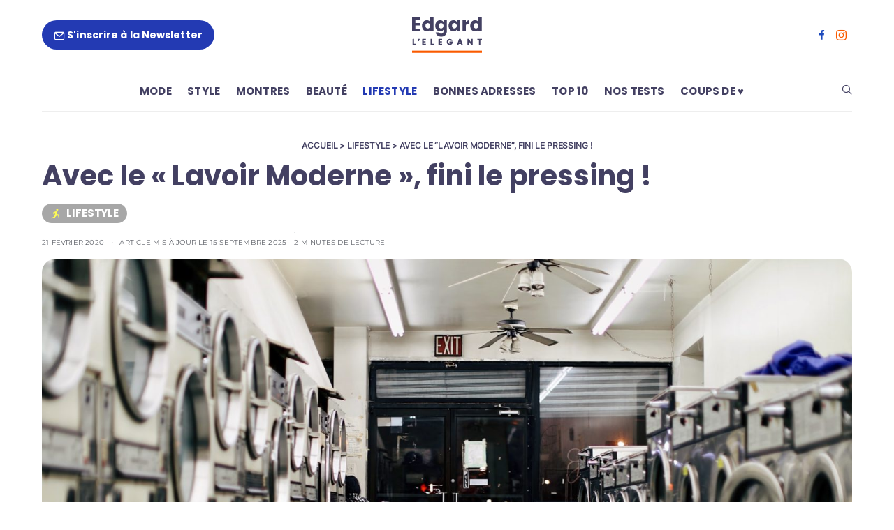

--- FILE ---
content_type: text/html; charset=UTF-8
request_url: https://edgard-lelegant.com/lavoir-moderne-fini-pressing-economies/
body_size: 51014
content:
<!DOCTYPE html>
<html lang="fr-FR">

<head><meta charset="UTF-8"><script>if(navigator.userAgent.match(/MSIE|Internet Explorer/i)||navigator.userAgent.match(/Trident\/7\..*?rv:11/i)){var href=document.location.href;if(!href.match(/[?&]nowprocket/)){if(href.indexOf("?")==-1){if(href.indexOf("#")==-1){document.location.href=href+"?nowprocket=1"}else{document.location.href=href.replace("#","?nowprocket=1#")}}else{if(href.indexOf("#")==-1){document.location.href=href+"&nowprocket=1"}else{document.location.href=href.replace("#","&nowprocket=1#")}}}}</script><script>(()=>{class RocketLazyLoadScripts{constructor(){this.v="1.2.6",this.triggerEvents=["keydown","mousedown","mousemove","touchmove","touchstart","touchend","wheel"],this.userEventHandler=this.t.bind(this),this.touchStartHandler=this.i.bind(this),this.touchMoveHandler=this.o.bind(this),this.touchEndHandler=this.h.bind(this),this.clickHandler=this.u.bind(this),this.interceptedClicks=[],this.interceptedClickListeners=[],this.l(this),window.addEventListener("pageshow",(t=>{this.persisted=t.persisted,this.everythingLoaded&&this.m()})),this.CSPIssue=sessionStorage.getItem("rocketCSPIssue"),document.addEventListener("securitypolicyviolation",(t=>{this.CSPIssue||"script-src-elem"!==t.violatedDirective||"data"!==t.blockedURI||(this.CSPIssue=!0,sessionStorage.setItem("rocketCSPIssue",!0))})),document.addEventListener("DOMContentLoaded",(()=>{this.k()})),this.delayedScripts={normal:[],async:[],defer:[]},this.trash=[],this.allJQueries=[]}p(t){document.hidden?t.t():(this.triggerEvents.forEach((e=>window.addEventListener(e,t.userEventHandler,{passive:!0}))),window.addEventListener("touchstart",t.touchStartHandler,{passive:!0}),window.addEventListener("mousedown",t.touchStartHandler),document.addEventListener("visibilitychange",t.userEventHandler))}_(){this.triggerEvents.forEach((t=>window.removeEventListener(t,this.userEventHandler,{passive:!0}))),document.removeEventListener("visibilitychange",this.userEventHandler)}i(t){"HTML"!==t.target.tagName&&(window.addEventListener("touchend",this.touchEndHandler),window.addEventListener("mouseup",this.touchEndHandler),window.addEventListener("touchmove",this.touchMoveHandler,{passive:!0}),window.addEventListener("mousemove",this.touchMoveHandler),t.target.addEventListener("click",this.clickHandler),this.L(t.target,!0),this.S(t.target,"onclick","rocket-onclick"),this.C())}o(t){window.removeEventListener("touchend",this.touchEndHandler),window.removeEventListener("mouseup",this.touchEndHandler),window.removeEventListener("touchmove",this.touchMoveHandler,{passive:!0}),window.removeEventListener("mousemove",this.touchMoveHandler),t.target.removeEventListener("click",this.clickHandler),this.L(t.target,!1),this.S(t.target,"rocket-onclick","onclick"),this.M()}h(){window.removeEventListener("touchend",this.touchEndHandler),window.removeEventListener("mouseup",this.touchEndHandler),window.removeEventListener("touchmove",this.touchMoveHandler,{passive:!0}),window.removeEventListener("mousemove",this.touchMoveHandler)}u(t){t.target.removeEventListener("click",this.clickHandler),this.L(t.target,!1),this.S(t.target,"rocket-onclick","onclick"),this.interceptedClicks.push(t),t.preventDefault(),t.stopPropagation(),t.stopImmediatePropagation(),this.M()}O(){window.removeEventListener("touchstart",this.touchStartHandler,{passive:!0}),window.removeEventListener("mousedown",this.touchStartHandler),this.interceptedClicks.forEach((t=>{t.target.dispatchEvent(new MouseEvent("click",{view:t.view,bubbles:!0,cancelable:!0}))}))}l(t){EventTarget.prototype.addEventListenerWPRocketBase=EventTarget.prototype.addEventListener,EventTarget.prototype.addEventListener=function(e,i,o){"click"!==e||t.windowLoaded||i===t.clickHandler||t.interceptedClickListeners.push({target:this,func:i,options:o}),(this||window).addEventListenerWPRocketBase(e,i,o)}}L(t,e){this.interceptedClickListeners.forEach((i=>{i.target===t&&(e?t.removeEventListener("click",i.func,i.options):t.addEventListener("click",i.func,i.options))})),t.parentNode!==document.documentElement&&this.L(t.parentNode,e)}D(){return new Promise((t=>{this.P?this.M=t:t()}))}C(){this.P=!0}M(){this.P=!1}S(t,e,i){t.hasAttribute&&t.hasAttribute(e)&&(event.target.setAttribute(i,event.target.getAttribute(e)),event.target.removeAttribute(e))}t(){this._(this),"loading"===document.readyState?document.addEventListener("DOMContentLoaded",this.R.bind(this)):this.R()}k(){let t=[];document.querySelectorAll("script[type=rocketlazyloadscript][data-rocket-src]").forEach((e=>{let i=e.getAttribute("data-rocket-src");if(i&&!i.startsWith("data:")){0===i.indexOf("//")&&(i=location.protocol+i);try{const o=new URL(i).origin;o!==location.origin&&t.push({src:o,crossOrigin:e.crossOrigin||"module"===e.getAttribute("data-rocket-type")})}catch(t){}}})),t=[...new Map(t.map((t=>[JSON.stringify(t),t]))).values()],this.T(t,"preconnect")}async R(){this.lastBreath=Date.now(),this.j(this),this.F(this),this.I(),this.W(),this.q(),await this.A(this.delayedScripts.normal),await this.A(this.delayedScripts.defer),await this.A(this.delayedScripts.async);try{await this.U(),await this.H(this),await this.J()}catch(t){console.error(t)}window.dispatchEvent(new Event("rocket-allScriptsLoaded")),this.everythingLoaded=!0,this.D().then((()=>{this.O()})),this.N()}W(){document.querySelectorAll("script[type=rocketlazyloadscript]").forEach((t=>{t.hasAttribute("data-rocket-src")?t.hasAttribute("async")&&!1!==t.async?this.delayedScripts.async.push(t):t.hasAttribute("defer")&&!1!==t.defer||"module"===t.getAttribute("data-rocket-type")?this.delayedScripts.defer.push(t):this.delayedScripts.normal.push(t):this.delayedScripts.normal.push(t)}))}async B(t){if(await this.G(),!0!==t.noModule||!("noModule"in HTMLScriptElement.prototype))return new Promise((e=>{let i;function o(){(i||t).setAttribute("data-rocket-status","executed"),e()}try{if(navigator.userAgent.indexOf("Firefox/")>0||""===navigator.vendor||this.CSPIssue)i=document.createElement("script"),[...t.attributes].forEach((t=>{let e=t.nodeName;"type"!==e&&("data-rocket-type"===e&&(e="type"),"data-rocket-src"===e&&(e="src"),i.setAttribute(e,t.nodeValue))})),t.text&&(i.text=t.text),i.hasAttribute("src")?(i.addEventListener("load",o),i.addEventListener("error",(function(){i.setAttribute("data-rocket-status","failed-network"),e()})),setTimeout((()=>{i.isConnected||e()}),1)):(i.text=t.text,o()),t.parentNode.replaceChild(i,t);else{const i=t.getAttribute("data-rocket-type"),s=t.getAttribute("data-rocket-src");i?(t.type=i,t.removeAttribute("data-rocket-type")):t.removeAttribute("type"),t.addEventListener("load",o),t.addEventListener("error",(i=>{this.CSPIssue&&i.target.src.startsWith("data:")?(console.log("WPRocket: data-uri blocked by CSP -> fallback"),t.removeAttribute("src"),this.B(t).then(e)):(t.setAttribute("data-rocket-status","failed-network"),e())})),s?(t.removeAttribute("data-rocket-src"),t.src=s):t.src="data:text/javascript;base64,"+window.btoa(unescape(encodeURIComponent(t.text)))}}catch(i){t.setAttribute("data-rocket-status","failed-transform"),e()}}));t.setAttribute("data-rocket-status","skipped")}async A(t){const e=t.shift();return e&&e.isConnected?(await this.B(e),this.A(t)):Promise.resolve()}q(){this.T([...this.delayedScripts.normal,...this.delayedScripts.defer,...this.delayedScripts.async],"preload")}T(t,e){var i=document.createDocumentFragment();t.forEach((t=>{const o=t.getAttribute&&t.getAttribute("data-rocket-src")||t.src;if(o&&!o.startsWith("data:")){const s=document.createElement("link");s.href=o,s.rel=e,"preconnect"!==e&&(s.as="script"),t.getAttribute&&"module"===t.getAttribute("data-rocket-type")&&(s.crossOrigin=!0),t.crossOrigin&&(s.crossOrigin=t.crossOrigin),t.integrity&&(s.integrity=t.integrity),i.appendChild(s),this.trash.push(s)}})),document.head.appendChild(i)}j(t){let e={};function i(i,o){return e[o].eventsToRewrite.indexOf(i)>=0&&!t.everythingLoaded?"rocket-"+i:i}function o(t,o){!function(t){e[t]||(e[t]={originalFunctions:{add:t.addEventListener,remove:t.removeEventListener},eventsToRewrite:[]},t.addEventListener=function(){arguments[0]=i(arguments[0],t),e[t].originalFunctions.add.apply(t,arguments)},t.removeEventListener=function(){arguments[0]=i(arguments[0],t),e[t].originalFunctions.remove.apply(t,arguments)})}(t),e[t].eventsToRewrite.push(o)}function s(e,i){let o=e[i];e[i]=null,Object.defineProperty(e,i,{get:()=>o||function(){},set(s){t.everythingLoaded?o=s:e["rocket"+i]=o=s}})}o(document,"DOMContentLoaded"),o(window,"DOMContentLoaded"),o(window,"load"),o(window,"pageshow"),o(document,"readystatechange"),s(document,"onreadystatechange"),s(window,"onload"),s(window,"onpageshow");try{Object.defineProperty(document,"readyState",{get:()=>t.rocketReadyState,set(e){t.rocketReadyState=e},configurable:!0}),document.readyState="loading"}catch(t){console.log("WPRocket DJE readyState conflict, bypassing")}}F(t){let e;function i(e){return t.everythingLoaded?e:e.split(" ").map((t=>"load"===t||0===t.indexOf("load.")?"rocket-jquery-load":t)).join(" ")}function o(o){function s(t){const e=o.fn[t];o.fn[t]=o.fn.init.prototype[t]=function(){return this[0]===window&&("string"==typeof arguments[0]||arguments[0]instanceof String?arguments[0]=i(arguments[0]):"object"==typeof arguments[0]&&Object.keys(arguments[0]).forEach((t=>{const e=arguments[0][t];delete arguments[0][t],arguments[0][i(t)]=e}))),e.apply(this,arguments),this}}o&&o.fn&&!t.allJQueries.includes(o)&&(o.fn.ready=o.fn.init.prototype.ready=function(e){return t.domReadyFired?e.bind(document)(o):document.addEventListener("rocket-DOMContentLoaded",(()=>e.bind(document)(o))),o([])},s("on"),s("one"),t.allJQueries.push(o)),e=o}o(window.jQuery),Object.defineProperty(window,"jQuery",{get:()=>e,set(t){o(t)}})}async H(t){const e=document.querySelector("script[data-webpack]");e&&(await async function(){return new Promise((t=>{e.addEventListener("load",t),e.addEventListener("error",t)}))}(),await t.K(),await t.H(t))}async U(){this.domReadyFired=!0;try{document.readyState="interactive"}catch(t){}await this.G(),document.dispatchEvent(new Event("rocket-readystatechange")),await this.G(),document.rocketonreadystatechange&&document.rocketonreadystatechange(),await this.G(),document.dispatchEvent(new Event("rocket-DOMContentLoaded")),await this.G(),window.dispatchEvent(new Event("rocket-DOMContentLoaded"))}async J(){try{document.readyState="complete"}catch(t){}await this.G(),document.dispatchEvent(new Event("rocket-readystatechange")),await this.G(),document.rocketonreadystatechange&&document.rocketonreadystatechange(),await this.G(),window.dispatchEvent(new Event("rocket-load")),await this.G(),window.rocketonload&&window.rocketonload(),await this.G(),this.allJQueries.forEach((t=>t(window).trigger("rocket-jquery-load"))),await this.G();const t=new Event("rocket-pageshow");t.persisted=this.persisted,window.dispatchEvent(t),await this.G(),window.rocketonpageshow&&window.rocketonpageshow({persisted:this.persisted}),this.windowLoaded=!0}m(){document.onreadystatechange&&document.onreadystatechange(),window.onload&&window.onload(),window.onpageshow&&window.onpageshow({persisted:this.persisted})}I(){const t=new Map;document.write=document.writeln=function(e){const i=document.currentScript;i||console.error("WPRocket unable to document.write this: "+e);const o=document.createRange(),s=i.parentElement;let n=t.get(i);void 0===n&&(n=i.nextSibling,t.set(i,n));const c=document.createDocumentFragment();o.setStart(c,0),c.appendChild(o.createContextualFragment(e)),s.insertBefore(c,n)}}async G(){Date.now()-this.lastBreath>45&&(await this.K(),this.lastBreath=Date.now())}async K(){return document.hidden?new Promise((t=>setTimeout(t))):new Promise((t=>requestAnimationFrame(t)))}N(){this.trash.forEach((t=>t.remove()))}static run(){const t=new RocketLazyLoadScripts;t.p(t)}}RocketLazyLoadScripts.run()})();</script>
	
	<meta name="viewport" content="width=device-width, initial-scale=1">
	<link rel="profile" href="https://gmpg.org/xfn/11">
	
			<link rel="pingback" href="https://edgard-lelegant.com/xmlrpc.php">
		<meta name='robots' content='index, follow, max-image-preview:large, max-snippet:-1, max-video-preview:-1' />
	<style></style>
	
	<!-- This site is optimized with the Yoast SEO plugin v23.5 - https://yoast.com/wordpress/plugins/seo/ -->
	<title>Avec le &quot;Lavoir Moderne&quot;, fini le pressing ! | Edgard</title><link rel="preload" data-rocket-preload as="font" href="https://edgard-lelegant.com/wp-content/uploads/omgf/omgf-stylesheet-166/inter-normal-latin-ext-400.woff2" crossorigin><link rel="preload" data-rocket-preload as="font" href="https://edgard-lelegant.com/wp-content/uploads/omgf/omgf-stylesheet-166/inter-normal-latin-400.woff2" crossorigin><link rel="preload" data-rocket-preload as="font" href="https://edgard-lelegant.com/wp-content/uploads/omgf/omgf-stylesheet-166/montserrat-italic-latin.woff2" crossorigin><link rel="preload" data-rocket-preload as="font" href="https://edgard-lelegant.com/wp-content/uploads/omgf/omgf-stylesheet-166/montserrat-normal-latin-ext.woff2" crossorigin><link rel="preload" data-rocket-preload as="font" href="https://edgard-lelegant.com/wp-content/uploads/omgf/omgf-stylesheet-166/montserrat-normal-latin.woff2" crossorigin><link rel="preload" data-rocket-preload as="font" href="https://edgard-lelegant.com/wp-content/uploads/omgf/omgf-stylesheet-166/poppins-italic-latin-400.woff2" crossorigin><link rel="preload" data-rocket-preload as="font" href="https://edgard-lelegant.com/wp-content/uploads/omgf/omgf-stylesheet-166/poppins-normal-latin-400.woff2" crossorigin><link rel="preload" data-rocket-preload as="font" href="https://edgard-lelegant.com/wp-content/uploads/omgf/omgf-stylesheet-166/poppins-normal-latin-ext-600.woff2" crossorigin><link rel="preload" data-rocket-preload as="font" href="https://edgard-lelegant.com/wp-content/uploads/omgf/omgf-stylesheet-166/poppins-normal-latin-600.woff2" crossorigin><link rel="preload" data-rocket-preload as="font" href="https://edgard-lelegant.com/wp-content/uploads/omgf/omgf-stylesheet-166/poppins-normal-latin-ext-700.woff2" crossorigin><link rel="preload" data-rocket-preload as="font" href="https://edgard-lelegant.com/wp-content/uploads/omgf/omgf-stylesheet-166/poppins-normal-latin-700.woff2" crossorigin><link rel="preload" data-rocket-preload as="font" href="https://edgard-lelegant.com/wp-content/themes/authentic/css/fonts/icons.ttf" crossorigin><style id="wpr-usedcss">@font-face{font-family:Inter;font-style:normal;font-weight:400;font-display:swap;src:url('https://edgard-lelegant.com/wp-content/uploads/omgf/omgf-stylesheet-166/inter-normal-latin-ext-400.woff2') format('woff2');unicode-range:U+0100-02AF,U+0304,U+0308,U+0329,U+1E00-1E9F,U+1EF2-1EFF,U+2020,U+20A0-20AB,U+20AD-20C0,U+2113,U+2C60-2C7F,U+A720-A7FF}@font-face{font-family:Inter;font-style:normal;font-weight:400;font-display:swap;src:url('https://edgard-lelegant.com/wp-content/uploads/omgf/omgf-stylesheet-166/inter-normal-latin-400.woff2') format('woff2');unicode-range:U+0000-00FF,U+0131,U+0152-0153,U+02BB-02BC,U+02C6,U+02DA,U+02DC,U+0304,U+0308,U+0329,U+2000-206F,U+2074,U+20AC,U+2122,U+2191,U+2193,U+2212,U+2215,U+FEFF,U+FFFD}@font-face{font-family:Montserrat;font-style:italic;font-weight:400;font-display:swap;src:url('https://edgard-lelegant.com/wp-content/uploads/omgf/omgf-stylesheet-166/montserrat-italic-latin.woff2') format('woff2');unicode-range:U+0000-00FF,U+0131,U+0152-0153,U+02BB-02BC,U+02C6,U+02DA,U+02DC,U+0304,U+0308,U+0329,U+2000-206F,U+2074,U+20AC,U+2122,U+2191,U+2193,U+2212,U+2215,U+FEFF,U+FFFD}@font-face{font-family:Montserrat;font-style:normal;font-weight:400;font-display:swap;src:url('https://edgard-lelegant.com/wp-content/uploads/omgf/omgf-stylesheet-166/montserrat-normal-latin-ext.woff2') format('woff2');unicode-range:U+0100-02AF,U+0304,U+0308,U+0329,U+1E00-1E9F,U+1EF2-1EFF,U+2020,U+20A0-20AB,U+20AD-20C0,U+2113,U+2C60-2C7F,U+A720-A7FF}@font-face{font-family:Montserrat;font-style:normal;font-weight:400;font-display:swap;src:url('https://edgard-lelegant.com/wp-content/uploads/omgf/omgf-stylesheet-166/montserrat-normal-latin.woff2') format('woff2');unicode-range:U+0000-00FF,U+0131,U+0152-0153,U+02BB-02BC,U+02C6,U+02DA,U+02DC,U+0304,U+0308,U+0329,U+2000-206F,U+2074,U+20AC,U+2122,U+2191,U+2193,U+2212,U+2215,U+FEFF,U+FFFD}@font-face{font-family:Montserrat;font-style:normal;font-weight:600;font-display:swap;src:url('https://edgard-lelegant.com/wp-content/uploads/omgf/omgf-stylesheet-166/montserrat-normal-latin-ext.woff2') format('woff2');unicode-range:U+0100-02AF,U+0304,U+0308,U+0329,U+1E00-1E9F,U+1EF2-1EFF,U+2020,U+20A0-20AB,U+20AD-20C0,U+2113,U+2C60-2C7F,U+A720-A7FF}@font-face{font-family:Montserrat;font-style:normal;font-weight:600;font-display:swap;src:url('https://edgard-lelegant.com/wp-content/uploads/omgf/omgf-stylesheet-166/montserrat-normal-latin.woff2') format('woff2');unicode-range:U+0000-00FF,U+0131,U+0152-0153,U+02BB-02BC,U+02C6,U+02DA,U+02DC,U+0304,U+0308,U+0329,U+2000-206F,U+2074,U+20AC,U+2122,U+2191,U+2193,U+2212,U+2215,U+FEFF,U+FFFD}@font-face{font-family:Montserrat;font-style:normal;font-weight:700;font-display:swap;src:url('https://edgard-lelegant.com/wp-content/uploads/omgf/omgf-stylesheet-166/montserrat-normal-latin-ext.woff2') format('woff2');unicode-range:U+0100-02AF,U+0304,U+0308,U+0329,U+1E00-1E9F,U+1EF2-1EFF,U+2020,U+20A0-20AB,U+20AD-20C0,U+2113,U+2C60-2C7F,U+A720-A7FF}@font-face{font-family:Montserrat;font-style:normal;font-weight:700;font-display:swap;src:url('https://edgard-lelegant.com/wp-content/uploads/omgf/omgf-stylesheet-166/montserrat-normal-latin.woff2') format('woff2');unicode-range:U+0000-00FF,U+0131,U+0152-0153,U+02BB-02BC,U+02C6,U+02DA,U+02DC,U+0304,U+0308,U+0329,U+2000-206F,U+2074,U+20AC,U+2122,U+2191,U+2193,U+2212,U+2215,U+FEFF,U+FFFD}@font-face{font-family:Poppins;font-style:italic;font-weight:400;font-display:swap;src:url('https://edgard-lelegant.com/wp-content/uploads/omgf/omgf-stylesheet-166/poppins-italic-latin-400.woff2') format('woff2');unicode-range:U+0000-00FF,U+0131,U+0152-0153,U+02BB-02BC,U+02C6,U+02DA,U+02DC,U+0304,U+0308,U+0329,U+2000-206F,U+2074,U+20AC,U+2122,U+2191,U+2193,U+2212,U+2215,U+FEFF,U+FFFD}@font-face{font-family:Poppins;font-style:normal;font-weight:400;font-display:swap;src:url('https://edgard-lelegant.com/wp-content/uploads/omgf/omgf-stylesheet-166/poppins-normal-latin-400.woff2') format('woff2');unicode-range:U+0000-00FF,U+0131,U+0152-0153,U+02BB-02BC,U+02C6,U+02DA,U+02DC,U+0304,U+0308,U+0329,U+2000-206F,U+2074,U+20AC,U+2122,U+2191,U+2193,U+2212,U+2215,U+FEFF,U+FFFD}@font-face{font-family:Poppins;font-style:normal;font-weight:600;font-display:swap;src:url('https://edgard-lelegant.com/wp-content/uploads/omgf/omgf-stylesheet-166/poppins-normal-latin-ext-600.woff2') format('woff2');unicode-range:U+0100-02AF,U+0304,U+0308,U+0329,U+1E00-1E9F,U+1EF2-1EFF,U+2020,U+20A0-20AB,U+20AD-20C0,U+2113,U+2C60-2C7F,U+A720-A7FF}@font-face{font-family:Poppins;font-style:normal;font-weight:600;font-display:swap;src:url('https://edgard-lelegant.com/wp-content/uploads/omgf/omgf-stylesheet-166/poppins-normal-latin-600.woff2') format('woff2');unicode-range:U+0000-00FF,U+0131,U+0152-0153,U+02BB-02BC,U+02C6,U+02DA,U+02DC,U+0304,U+0308,U+0329,U+2000-206F,U+2074,U+20AC,U+2122,U+2191,U+2193,U+2212,U+2215,U+FEFF,U+FFFD}@font-face{font-family:Poppins;font-style:normal;font-weight:700;font-display:swap;src:url('https://edgard-lelegant.com/wp-content/uploads/omgf/omgf-stylesheet-166/poppins-normal-latin-ext-700.woff2') format('woff2');unicode-range:U+0100-02AF,U+0304,U+0308,U+0329,U+1E00-1E9F,U+1EF2-1EFF,U+2020,U+20A0-20AB,U+20AD-20C0,U+2113,U+2C60-2C7F,U+A720-A7FF}@font-face{font-family:Poppins;font-style:normal;font-weight:700;font-display:swap;src:url('https://edgard-lelegant.com/wp-content/uploads/omgf/omgf-stylesheet-166/poppins-normal-latin-700.woff2') format('woff2');unicode-range:U+0000-00FF,U+0131,U+0152-0153,U+02BB-02BC,U+02C6,U+02DA,U+02DC,U+0304,U+0308,U+0329,U+2000-206F,U+2074,U+20AC,U+2122,U+2191,U+2193,U+2212,U+2215,U+FEFF,U+FFFD}img:is([sizes=auto i],[sizes^="auto," i]){contain-intrinsic-size:3000px 1500px}img.emoji{display:inline!important;border:none!important;box-shadow:none!important;height:1em!important;width:1em!important;margin:0 .07em!important;vertical-align:-.1em!important;background:0 0!important;padding:0!important}:where(.wp-block-button__link){border-radius:9999px;box-shadow:none;padding:calc(.667em + 2px) calc(1.333em + 2px);text-decoration:none}:root :where(.wp-block-button .wp-block-button__link.is-style-outline),:root :where(.wp-block-button.is-style-outline>.wp-block-button__link){border:2px solid;padding:.667em 1.333em}:root :where(.wp-block-button .wp-block-button__link.is-style-outline:not(.has-text-color)),:root :where(.wp-block-button.is-style-outline>.wp-block-button__link:not(.has-text-color)){color:currentColor}:root :where(.wp-block-button .wp-block-button__link.is-style-outline:not(.has-background)),:root :where(.wp-block-button.is-style-outline>.wp-block-button__link:not(.has-background)){background-color:initial;background-image:none}:where(.wp-block-calendar table:not(.has-background) th){background:#ddd}:where(.wp-block-columns){margin-bottom:1.75em}:where(.wp-block-columns.has-background){padding:1.25em 2.375em}:where(.wp-block-post-comments input[type=submit]){border:none}:where(.wp-block-cover-image:not(.has-text-color)),:where(.wp-block-cover:not(.has-text-color)){color:#fff}:where(.wp-block-cover-image.is-light:not(.has-text-color)),:where(.wp-block-cover.is-light:not(.has-text-color)){color:#000}:root :where(.wp-block-cover h1:not(.has-text-color)),:root :where(.wp-block-cover h2:not(.has-text-color)),:root :where(.wp-block-cover h3:not(.has-text-color)),:root :where(.wp-block-cover h4:not(.has-text-color)),:root :where(.wp-block-cover h5:not(.has-text-color)),:root :where(.wp-block-cover h6:not(.has-text-color)),:root :where(.wp-block-cover p:not(.has-text-color)){color:inherit}:where(.wp-block-file){margin-bottom:1.5em}:where(.wp-block-file__button){border-radius:2em;display:inline-block;padding:.5em 1em}:where(.wp-block-file__button):is(a):active,:where(.wp-block-file__button):is(a):focus,:where(.wp-block-file__button):is(a):hover,:where(.wp-block-file__button):is(a):visited{box-shadow:none;color:#fff;opacity:.85;text-decoration:none}.wp-block-group{box-sizing:border-box}:where(.wp-block-group.wp-block-group-is-layout-constrained){position:relative}.wp-block-image a{display:inline-block}.wp-block-image img{box-sizing:border-box;height:auto;max-width:100%;vertical-align:bottom}@media (prefers-reduced-motion:no-preference){.wp-block-image img.hide{visibility:hidden}.wp-block-image img.show{animation:.4s show-content-image}}.wp-block-image.aligncenter{text-align:center}.wp-block-image .aligncenter,.wp-block-image.aligncenter{display:table}.wp-block-image .aligncenter>figcaption,.wp-block-image.aligncenter>figcaption{caption-side:bottom;display:table-caption}.wp-block-image .aligncenter{margin-left:auto;margin-right:auto}.wp-block-image :where(figcaption){margin-bottom:1em;margin-top:.5em}:root :where(.wp-block-image.is-style-rounded img,.wp-block-image .is-style-rounded img){border-radius:9999px}.wp-block-image figure{margin:0}@keyframes show-content-image{0%{visibility:hidden}99%{visibility:hidden}to{visibility:visible}}:where(.wp-block-latest-comments:not([style*=line-height] .wp-block-latest-comments__comment)){line-height:1.1}:where(.wp-block-latest-comments:not([style*=line-height] .wp-block-latest-comments__comment-excerpt p)){line-height:1.8}:root :where(.wp-block-latest-posts.is-grid){padding:0}:root :where(.wp-block-latest-posts.wp-block-latest-posts__list){padding-left:0}ul{box-sizing:border-box}:root :where(.wp-block-list.has-background){padding:1.25em 2.375em}:where(.wp-block-navigation.has-background .wp-block-navigation-item a:not(.wp-element-button)),:where(.wp-block-navigation.has-background .wp-block-navigation-submenu a:not(.wp-element-button)){padding:.5em 1em}:where(.wp-block-navigation .wp-block-navigation__submenu-container .wp-block-navigation-item a:not(.wp-element-button)),:where(.wp-block-navigation .wp-block-navigation__submenu-container .wp-block-navigation-submenu a:not(.wp-element-button)),:where(.wp-block-navigation .wp-block-navigation__submenu-container .wp-block-navigation-submenu button.wp-block-navigation-item__content),:where(.wp-block-navigation .wp-block-navigation__submenu-container .wp-block-pages-list__item button.wp-block-navigation-item__content){padding:.5em 1em}:root :where(p.has-background){padding:1.25em 2.375em}:where(p.has-text-color:not(.has-link-color)) a{color:inherit}:where(.wp-block-post-comments-form) input:not([type=submit]),:where(.wp-block-post-comments-form) textarea{border:1px solid #949494;font-family:inherit;font-size:1em}:where(.wp-block-post-comments-form) input:where(:not([type=submit]):not([type=checkbox])),:where(.wp-block-post-comments-form) textarea{padding:calc(.667em + 2px)}:where(.wp-block-post-excerpt){box-sizing:border-box;margin-bottom:var(--wp--style--block-gap);margin-top:var(--wp--style--block-gap)}:where(.wp-block-preformatted.has-background){padding:1.25em 2.375em}:where(.wp-block-search__button){border:1px solid #ccc;padding:6px 10px}:where(.wp-block-search__input){font-family:inherit;font-size:inherit;font-style:inherit;font-weight:inherit;letter-spacing:inherit;line-height:inherit;text-transform:inherit}:where(.wp-block-search__button-inside .wp-block-search__inside-wrapper){border:1px solid #949494;box-sizing:border-box;padding:4px}:where(.wp-block-search__button-inside .wp-block-search__inside-wrapper) .wp-block-search__input{border:none;border-radius:0;padding:0 4px}:where(.wp-block-search__button-inside .wp-block-search__inside-wrapper) .wp-block-search__input:focus{outline:0}:where(.wp-block-search__button-inside .wp-block-search__inside-wrapper) :where(.wp-block-search__button){padding:4px 8px}:root :where(.wp-block-separator.is-style-dots){height:auto;line-height:1;text-align:center}:root :where(.wp-block-separator.is-style-dots):before{color:currentColor;content:"···";font-family:serif;font-size:1.5em;letter-spacing:2em;padding-left:2em}:root :where(.wp-block-site-logo.is-style-rounded){border-radius:9999px}:where(.wp-block-social-links:not(.is-style-logos-only)) .wp-social-link{background-color:#f0f0f0;color:#444}:where(.wp-block-social-links:not(.is-style-logos-only)) .wp-social-link-amazon{background-color:#f90;color:#fff}:where(.wp-block-social-links:not(.is-style-logos-only)) .wp-social-link-bandcamp{background-color:#1ea0c3;color:#fff}:where(.wp-block-social-links:not(.is-style-logos-only)) .wp-social-link-behance{background-color:#0757fe;color:#fff}:where(.wp-block-social-links:not(.is-style-logos-only)) .wp-social-link-bluesky{background-color:#0a7aff;color:#fff}:where(.wp-block-social-links:not(.is-style-logos-only)) .wp-social-link-codepen{background-color:#1e1f26;color:#fff}:where(.wp-block-social-links:not(.is-style-logos-only)) .wp-social-link-deviantart{background-color:#02e49b;color:#fff}:where(.wp-block-social-links:not(.is-style-logos-only)) .wp-social-link-dribbble{background-color:#e94c89;color:#fff}:where(.wp-block-social-links:not(.is-style-logos-only)) .wp-social-link-dropbox{background-color:#4280ff;color:#fff}:where(.wp-block-social-links:not(.is-style-logos-only)) .wp-social-link-etsy{background-color:#f45800;color:#fff}:where(.wp-block-social-links:not(.is-style-logos-only)) .wp-social-link-facebook{background-color:#0866ff;color:#fff}:where(.wp-block-social-links:not(.is-style-logos-only)) .wp-social-link-fivehundredpx{background-color:#000;color:#fff}:where(.wp-block-social-links:not(.is-style-logos-only)) .wp-social-link-flickr{background-color:#0461dd;color:#fff}:where(.wp-block-social-links:not(.is-style-logos-only)) .wp-social-link-foursquare{background-color:#e65678;color:#fff}:where(.wp-block-social-links:not(.is-style-logos-only)) .wp-social-link-github{background-color:#24292d;color:#fff}:where(.wp-block-social-links:not(.is-style-logos-only)) .wp-social-link-goodreads{background-color:#eceadd;color:#382110}:where(.wp-block-social-links:not(.is-style-logos-only)) .wp-social-link-google{background-color:#ea4434;color:#fff}:where(.wp-block-social-links:not(.is-style-logos-only)) .wp-social-link-gravatar{background-color:#1d4fc4;color:#fff}:where(.wp-block-social-links:not(.is-style-logos-only)) .wp-social-link-instagram{background-color:#f00075;color:#fff}:where(.wp-block-social-links:not(.is-style-logos-only)) .wp-social-link-lastfm{background-color:#e21b24;color:#fff}:where(.wp-block-social-links:not(.is-style-logos-only)) .wp-social-link-linkedin{background-color:#0d66c2;color:#fff}:where(.wp-block-social-links:not(.is-style-logos-only)) .wp-social-link-mastodon{background-color:#3288d4;color:#fff}:where(.wp-block-social-links:not(.is-style-logos-only)) .wp-social-link-medium{background-color:#000;color:#fff}:where(.wp-block-social-links:not(.is-style-logos-only)) .wp-social-link-meetup{background-color:#f6405f;color:#fff}:where(.wp-block-social-links:not(.is-style-logos-only)) .wp-social-link-patreon{background-color:#000;color:#fff}:where(.wp-block-social-links:not(.is-style-logos-only)) .wp-social-link-pinterest{background-color:#e60122;color:#fff}:where(.wp-block-social-links:not(.is-style-logos-only)) .wp-social-link-pocket{background-color:#ef4155;color:#fff}:where(.wp-block-social-links:not(.is-style-logos-only)) .wp-social-link-reddit{background-color:#ff4500;color:#fff}:where(.wp-block-social-links:not(.is-style-logos-only)) .wp-social-link-skype{background-color:#0478d7;color:#fff}:where(.wp-block-social-links:not(.is-style-logos-only)) .wp-social-link-snapchat{background-color:#fefc00;color:#fff;stroke:#000}:where(.wp-block-social-links:not(.is-style-logos-only)) .wp-social-link-soundcloud{background-color:#ff5600;color:#fff}:where(.wp-block-social-links:not(.is-style-logos-only)) .wp-social-link-spotify{background-color:#1bd760;color:#fff}:where(.wp-block-social-links:not(.is-style-logos-only)) .wp-social-link-telegram{background-color:#2aabee;color:#fff}:where(.wp-block-social-links:not(.is-style-logos-only)) .wp-social-link-threads{background-color:#000;color:#fff}:where(.wp-block-social-links:not(.is-style-logos-only)) .wp-social-link-tiktok{background-color:#000;color:#fff}:where(.wp-block-social-links:not(.is-style-logos-only)) .wp-social-link-tumblr{background-color:#011835;color:#fff}:where(.wp-block-social-links:not(.is-style-logos-only)) .wp-social-link-twitch{background-color:#6440a4;color:#fff}:where(.wp-block-social-links:not(.is-style-logos-only)) .wp-social-link-twitter{background-color:#1da1f2;color:#fff}:where(.wp-block-social-links:not(.is-style-logos-only)) .wp-social-link-vimeo{background-color:#1eb7ea;color:#fff}:where(.wp-block-social-links:not(.is-style-logos-only)) .wp-social-link-vk{background-color:#4680c2;color:#fff}:where(.wp-block-social-links:not(.is-style-logos-only)) .wp-social-link-wordpress{background-color:#3499cd;color:#fff}:where(.wp-block-social-links:not(.is-style-logos-only)) .wp-social-link-whatsapp{background-color:#25d366;color:#fff}:where(.wp-block-social-links:not(.is-style-logos-only)) .wp-social-link-x{background-color:#000;color:#fff}:where(.wp-block-social-links:not(.is-style-logos-only)) .wp-social-link-yelp{background-color:#d32422;color:#fff}:where(.wp-block-social-links:not(.is-style-logos-only)) .wp-social-link-youtube{background-color:red;color:#fff}:where(.wp-block-social-links.is-style-logos-only) .wp-social-link{background:0 0}:where(.wp-block-social-links.is-style-logos-only) .wp-social-link svg{height:1.25em;width:1.25em}:where(.wp-block-social-links.is-style-logos-only) .wp-social-link-amazon{color:#f90}:where(.wp-block-social-links.is-style-logos-only) .wp-social-link-bandcamp{color:#1ea0c3}:where(.wp-block-social-links.is-style-logos-only) .wp-social-link-behance{color:#0757fe}:where(.wp-block-social-links.is-style-logos-only) .wp-social-link-bluesky{color:#0a7aff}:where(.wp-block-social-links.is-style-logos-only) .wp-social-link-codepen{color:#1e1f26}:where(.wp-block-social-links.is-style-logos-only) .wp-social-link-deviantart{color:#02e49b}:where(.wp-block-social-links.is-style-logos-only) .wp-social-link-dribbble{color:#e94c89}:where(.wp-block-social-links.is-style-logos-only) .wp-social-link-dropbox{color:#4280ff}:where(.wp-block-social-links.is-style-logos-only) .wp-social-link-etsy{color:#f45800}:where(.wp-block-social-links.is-style-logos-only) .wp-social-link-facebook{color:#0866ff}:where(.wp-block-social-links.is-style-logos-only) .wp-social-link-fivehundredpx{color:#000}:where(.wp-block-social-links.is-style-logos-only) .wp-social-link-flickr{color:#0461dd}:where(.wp-block-social-links.is-style-logos-only) .wp-social-link-foursquare{color:#e65678}:where(.wp-block-social-links.is-style-logos-only) .wp-social-link-github{color:#24292d}:where(.wp-block-social-links.is-style-logos-only) .wp-social-link-goodreads{color:#382110}:where(.wp-block-social-links.is-style-logos-only) .wp-social-link-google{color:#ea4434}:where(.wp-block-social-links.is-style-logos-only) .wp-social-link-gravatar{color:#1d4fc4}:where(.wp-block-social-links.is-style-logos-only) .wp-social-link-instagram{color:#f00075}:where(.wp-block-social-links.is-style-logos-only) .wp-social-link-lastfm{color:#e21b24}:where(.wp-block-social-links.is-style-logos-only) .wp-social-link-linkedin{color:#0d66c2}:where(.wp-block-social-links.is-style-logos-only) .wp-social-link-mastodon{color:#3288d4}:where(.wp-block-social-links.is-style-logos-only) .wp-social-link-medium{color:#000}:where(.wp-block-social-links.is-style-logos-only) .wp-social-link-meetup{color:#f6405f}:where(.wp-block-social-links.is-style-logos-only) .wp-social-link-patreon{color:#000}:where(.wp-block-social-links.is-style-logos-only) .wp-social-link-pinterest{color:#e60122}:where(.wp-block-social-links.is-style-logos-only) .wp-social-link-pocket{color:#ef4155}:where(.wp-block-social-links.is-style-logos-only) .wp-social-link-reddit{color:#ff4500}:where(.wp-block-social-links.is-style-logos-only) .wp-social-link-skype{color:#0478d7}:where(.wp-block-social-links.is-style-logos-only) .wp-social-link-snapchat{color:#fff;stroke:#000}:where(.wp-block-social-links.is-style-logos-only) .wp-social-link-soundcloud{color:#ff5600}:where(.wp-block-social-links.is-style-logos-only) .wp-social-link-spotify{color:#1bd760}:where(.wp-block-social-links.is-style-logos-only) .wp-social-link-telegram{color:#2aabee}:where(.wp-block-social-links.is-style-logos-only) .wp-social-link-threads{color:#000}:where(.wp-block-social-links.is-style-logos-only) .wp-social-link-tiktok{color:#000}:where(.wp-block-social-links.is-style-logos-only) .wp-social-link-tumblr{color:#011835}:where(.wp-block-social-links.is-style-logos-only) .wp-social-link-twitch{color:#6440a4}:where(.wp-block-social-links.is-style-logos-only) .wp-social-link-twitter{color:#1da1f2}:where(.wp-block-social-links.is-style-logos-only) .wp-social-link-vimeo{color:#1eb7ea}:where(.wp-block-social-links.is-style-logos-only) .wp-social-link-vk{color:#4680c2}:where(.wp-block-social-links.is-style-logos-only) .wp-social-link-whatsapp{color:#25d366}:where(.wp-block-social-links.is-style-logos-only) .wp-social-link-wordpress{color:#3499cd}:where(.wp-block-social-links.is-style-logos-only) .wp-social-link-x{color:#000}:where(.wp-block-social-links.is-style-logos-only) .wp-social-link-yelp{color:#d32422}:where(.wp-block-social-links.is-style-logos-only) .wp-social-link-youtube{color:red}:root :where(.wp-block-social-links .wp-social-link a){padding:.25em}:root :where(.wp-block-social-links.is-style-logos-only .wp-social-link a){padding:0}:root :where(.wp-block-social-links.is-style-pill-shape .wp-social-link a){padding-left:.66667em;padding-right:.66667em}:root :where(.wp-block-tag-cloud.is-style-outline){display:flex;flex-wrap:wrap;gap:1ch}:root :where(.wp-block-tag-cloud.is-style-outline a){border:1px solid;font-size:unset!important;margin-right:0;padding:1ch 2ch;text-decoration:none!important}:root :where(.wp-block-table-of-contents){box-sizing:border-box}:where(.wp-block-term-description){box-sizing:border-box;margin-bottom:var(--wp--style--block-gap);margin-top:var(--wp--style--block-gap)}:where(pre.wp-block-verse){font-family:inherit}.entry-content{counter-reset:footnotes}:root{--wp--preset--font-size--normal:16px;--wp--preset--font-size--huge:42px}.aligncenter{clear:both}html :where(.has-border-color){border-style:solid}html :where([style*=border-top-color]){border-top-style:solid}html :where([style*=border-right-color]){border-right-style:solid}html :where([style*=border-bottom-color]){border-bottom-style:solid}html :where([style*=border-left-color]){border-left-style:solid}html :where([style*=border-width]){border-style:solid}html :where([style*=border-top-width]){border-top-style:solid}html :where([style*=border-right-width]){border-right-style:solid}html :where([style*=border-bottom-width]){border-bottom-style:solid}html :where([style*=border-left-width]){border-left-style:solid}html :where(img[class*=wp-image-]){height:auto;max-width:100%}:where(figure){margin:0 0 1em}html :where(.is-position-sticky){--wp-admin--admin-bar--position-offset:var(--wp-admin--admin-bar--height,0px)}@media screen and (max-width:600px){html :where(.is-position-sticky){--wp-admin--admin-bar--position-offset:0px}}:root{--wp--preset--aspect-ratio--square:1;--wp--preset--aspect-ratio--4-3:4/3;--wp--preset--aspect-ratio--3-4:3/4;--wp--preset--aspect-ratio--3-2:3/2;--wp--preset--aspect-ratio--2-3:2/3;--wp--preset--aspect-ratio--16-9:16/9;--wp--preset--aspect-ratio--9-16:9/16;--wp--preset--color--black:#000000;--wp--preset--color--cyan-bluish-gray:#abb8c3;--wp--preset--color--white:#ffffff;--wp--preset--color--pale-pink:#f78da7;--wp--preset--color--vivid-red:#cf2e2e;--wp--preset--color--luminous-vivid-orange:#ff6900;--wp--preset--color--luminous-vivid-amber:#fcb900;--wp--preset--color--light-green-cyan:#7bdcb5;--wp--preset--color--vivid-green-cyan:#00d084;--wp--preset--color--pale-cyan-blue:#8ed1fc;--wp--preset--color--vivid-cyan-blue:#0693e3;--wp--preset--color--vivid-purple:#9b51e0;--wp--preset--gradient--vivid-cyan-blue-to-vivid-purple:linear-gradient(135deg,rgba(6, 147, 227, 1) 0%,rgb(155, 81, 224) 100%);--wp--preset--gradient--light-green-cyan-to-vivid-green-cyan:linear-gradient(135deg,rgb(122, 220, 180) 0%,rgb(0, 208, 130) 100%);--wp--preset--gradient--luminous-vivid-amber-to-luminous-vivid-orange:linear-gradient(135deg,rgba(252, 185, 0, 1) 0%,rgba(255, 105, 0, 1) 100%);--wp--preset--gradient--luminous-vivid-orange-to-vivid-red:linear-gradient(135deg,rgba(255, 105, 0, 1) 0%,rgb(207, 46, 46) 100%);--wp--preset--gradient--very-light-gray-to-cyan-bluish-gray:linear-gradient(135deg,rgb(238, 238, 238) 0%,rgb(169, 184, 195) 100%);--wp--preset--gradient--cool-to-warm-spectrum:linear-gradient(135deg,rgb(74, 234, 220) 0%,rgb(151, 120, 209) 20%,rgb(207, 42, 186) 40%,rgb(238, 44, 130) 60%,rgb(251, 105, 98) 80%,rgb(254, 248, 76) 100%);--wp--preset--gradient--blush-light-purple:linear-gradient(135deg,rgb(255, 206, 236) 0%,rgb(152, 150, 240) 100%);--wp--preset--gradient--blush-bordeaux:linear-gradient(135deg,rgb(254, 205, 165) 0%,rgb(254, 45, 45) 50%,rgb(107, 0, 62) 100%);--wp--preset--gradient--luminous-dusk:linear-gradient(135deg,rgb(255, 203, 112) 0%,rgb(199, 81, 192) 50%,rgb(65, 88, 208) 100%);--wp--preset--gradient--pale-ocean:linear-gradient(135deg,rgb(255, 245, 203) 0%,rgb(182, 227, 212) 50%,rgb(51, 167, 181) 100%);--wp--preset--gradient--electric-grass:linear-gradient(135deg,rgb(202, 248, 128) 0%,rgb(113, 206, 126) 100%);--wp--preset--gradient--midnight:linear-gradient(135deg,rgb(2, 3, 129) 0%,rgb(40, 116, 252) 100%);--wp--preset--font-size--small:13px;--wp--preset--font-size--medium:20px;--wp--preset--font-size--large:36px;--wp--preset--font-size--x-large:42px;--wp--preset--spacing--20:0.44rem;--wp--preset--spacing--30:0.67rem;--wp--preset--spacing--40:1rem;--wp--preset--spacing--50:1.5rem;--wp--preset--spacing--60:2.25rem;--wp--preset--spacing--70:3.38rem;--wp--preset--spacing--80:5.06rem;--wp--preset--shadow--natural:6px 6px 9px rgba(0, 0, 0, .2);--wp--preset--shadow--deep:12px 12px 50px rgba(0, 0, 0, .4);--wp--preset--shadow--sharp:6px 6px 0px rgba(0, 0, 0, .2);--wp--preset--shadow--outlined:6px 6px 0px -3px rgba(255, 255, 255, 1),6px 6px rgba(0, 0, 0, 1);--wp--preset--shadow--crisp:6px 6px 0px rgba(0, 0, 0, 1)}:where(.is-layout-flex){gap:.5em}:where(.is-layout-grid){gap:.5em}:where(.wp-block-post-template.is-layout-flex){gap:1.25em}:where(.wp-block-post-template.is-layout-grid){gap:1.25em}:where(.wp-block-columns.is-layout-flex){gap:2em}:where(.wp-block-columns.is-layout-grid){gap:2em}:root :where(.wp-block-pullquote){font-size:1.5em;line-height:1.6}@media print{*,::after,::before{text-shadow:none!important;box-shadow:none!important}a,a:visited{text-decoration:underline}blockquote{border:1px solid #999}blockquote,img,tr{page-break-inside:avoid}h2,h3,p{orphans:3;widows:3}h2,h3{page-break-after:avoid}.navbar{display:none}.table{border-collapse:collapse!important}}*,::after,::before{box-sizing:border-box}html{font-family:sans-serif;line-height:1.15;-webkit-text-size-adjust:100%;-ms-text-size-adjust:100%;-ms-overflow-style:scrollbar;-webkit-tap-highlight-color:transparent}@-ms-viewport{width:device-width}article,aside,figcaption,figure,footer,header,main,nav,section{display:block}body{margin:0;font-family:-apple-system,BlinkMacSystemFont,"Segoe UI",Roboto,"Helvetica Neue",Arial,sans-serif,"Apple Color Emoji","Segoe UI Emoji","Segoe UI Symbol";font-size:1rem;font-weight:400;line-height:1.5;color:#212529;text-align:left;background-color:#fff}[tabindex="-1"]:focus{outline:0!important}address{margin-bottom:1rem}dl,p,ul{margin-bottom:1rem}dl,h1,h2,h3,h4,p,ul{margin-top:0}address{font-style:normal;line-height:inherit}ul ul{margin-bottom:0}dt{font-weight:700}blockquote,figure{margin:0 0 1rem}strong{font-weight:bolder}a,a:hover{text-decoration:none}a{background-color:transparent;-webkit-text-decoration-skip:objects;color:#007bff}a:hover{color:#0056b3}a:not([href]):not([tabindex]){color:inherit;text-decoration:none}a:not([href]):not([tabindex]):focus,a:not([href]):not([tabindex]):hover{color:inherit;text-decoration:none}a:not([href]):not([tabindex]):focus{outline:0}code{font-family:monospace,monospace;font-size:1em}img{vertical-align:middle;border-style:none}svg:not(:root){overflow:hidden}[role=button],a,button,input:not([type=range]),label,select,textarea{touch-action:manipulation}table{border-collapse:collapse}caption{padding-top:.75rem;padding-bottom:.75rem;color:#868e96;text-align:left;caption-side:bottom}label{display:inline-block;margin-bottom:.5rem}button{border-radius:0}button:focus{outline:dotted 1px;outline:-webkit-focus-ring-color auto 5px}button,input,optgroup,select,textarea{margin:0;font-family:inherit;font-size:inherit;line-height:inherit}button,input{overflow:visible}button,select{text-transform:none}[type=submit],button,html [type=button]{-webkit-appearance:button}[type=button]::-moz-focus-inner,[type=submit]::-moz-focus-inner{padding:0;border-style:none}input[type=checkbox],input[type=radio]{box-sizing:border-box;padding:0}input[type=date]{-webkit-appearance:listbox}textarea{overflow:auto;resize:vertical}fieldset{min-width:0;padding:0;margin:0;border:0}legend{display:block;width:100%;max-width:100%;padding:0;margin-bottom:.5rem;font-size:1.5rem;line-height:inherit;color:inherit;white-space:normal}progress{vertical-align:baseline}[type=number]::-webkit-inner-spin-button,[type=number]::-webkit-outer-spin-button{height:auto}[type=search]{outline-offset:-2px;-webkit-appearance:none}[type=search]::-webkit-search-cancel-button,[type=search]::-webkit-search-decoration{-webkit-appearance:none}::-webkit-file-upload-button{font:inherit;-webkit-appearance:button}template{display:none}[hidden]{display:none!important}.h4,h1,h2,h3,h4{margin-bottom:1rem;font-family:inherit;font-weight:500;line-height:1.2;color:inherit}h1{font-size:2.5rem}h2{font-size:2rem}h3{font-size:1.75rem}.h4,h4{font-size:1.5rem}small{font-size:80%;font-weight:400}.figure{display:inline-block}.container{width:100%;padding-right:20px;padding-left:20px;margin-right:auto;margin-left:auto}@media (min-width:760px){.container{max-width:720px}}@media (min-width:1020px){.container{max-width:1000px}}@media (min-width:1120px){.container{max-width:1080px}}@media (min-width:1240px){.container{max-width:1200px}}.row{display:flex;flex-wrap:wrap;margin-right:-20px;margin-left:-20px}.col-lg-6{position:relative;width:100%;min-height:1px;padding-right:20px;padding-left:20px}@media (min-width:1120px){.col-lg-6{flex:0 0 50%;max-width:50%}}.table{width:100%;max-width:100%;margin-bottom:1rem;background-color:transparent}.table tbody+tbody{border-top:2px solid #e9ecef}.table .table{background-color:#fff}.form-control{display:block;width:100%;padding:.375rem 1rem;font-size:1rem;line-height:1.5;color:#495057;background-color:#fff;background-image:none;background-clip:padding-box;border:1px solid #ced4da;border-radius:0;transition:border-color ease-in-out .15s,box-shadow ease-in-out .15s}.form-control::-ms-expand{background-color:transparent;border:0}.form-control:focus{color:#495057;background-color:#fff;border-color:#80bdff;outline:0;box-shadow:0 0 0 .2rem rgba(0,123,255,.25)}.form-control::placeholder{color:#868e96;opacity:1}.form-control:disabled{background-color:#e9ecef;opacity:1}select.form-control:not([size]):not([multiple]){height:calc(2.25rem + 2px)}select.form-control:focus::-ms-value{color:#495057;background-color:#fff}.form-group{margin-bottom:1rem}.btn{display:inline-block;font-weight:400;text-align:center;white-space:nowrap;vertical-align:middle;user-select:none;border:1px solid transparent;padding:.375rem 1rem;font-size:1rem;line-height:1.5;transition:background-color .15s ease-in-out,border-color .15s ease-in-out,box-shadow .15s ease-in-out}.btn:focus,.btn:hover{text-decoration:none}.btn.focus,.btn:focus{outline:0;box-shadow:0 0 0 .2rem rgba(0,123,255,.25)}.btn.disabled,.btn:disabled{opacity:.65}.btn:not([disabled]):not(.disabled).active,.btn:not([disabled]):not(.disabled):active{background-image:none}a.btn.disabled,fieldset[disabled] a.btn{pointer-events:none}.btn-primary{color:#fff;background-color:#007bff;border-color:#007bff}.btn-primary:hover{color:#fff;background-color:#0069d9;border-color:#0062cc}.btn-primary.focus,.btn-primary:focus{box-shadow:0 0 0 .2rem rgba(0,123,255,.5)}.btn-primary.disabled,.btn-primary:disabled{background-color:#007bff;border-color:#007bff}.btn-primary:not([disabled]):not(.disabled).active,.btn-primary:not([disabled]):not(.disabled):active,.show>.btn-primary.dropdown-toggle{color:#fff;background-color:#0062cc;border-color:#005cbf;box-shadow:0 0 0 .2rem rgba(0,123,255,.5)}.btn-secondary{color:#fff;background-color:#868e96;border-color:#868e96}.btn-secondary:hover{color:#fff;background-color:#727b84;border-color:#6c757d}.btn-secondary.focus,.btn-secondary:focus{box-shadow:0 0 0 .2rem rgba(134,142,150,.5)}.btn-secondary.disabled,.btn-secondary:disabled{background-color:#868e96;border-color:#868e96}.btn-secondary:not([disabled]):not(.disabled).active,.btn-secondary:not([disabled]):not(.disabled):active,.show>.btn-secondary.dropdown-toggle{color:#fff;background-color:#6c757d;border-color:#666e76;box-shadow:0 0 0 .2rem rgba(134,142,150,.5)}.btn-link,.btn-link:hover{background-color:transparent}.btn-link{font-weight:400;color:#007bff}.btn-link:hover{color:#0056b3;text-decoration:none;border-color:transparent}.btn-link.focus,.btn-link:focus{border-color:transparent;box-shadow:none}.btn-link.disabled,.btn-link:disabled{color:#868e96}.btn-lg{padding:.5rem 1rem;font-size:1.25rem;line-height:1.5}.fade{opacity:0;transition:opacity .15s linear}.fade.show{opacity:1}.collapse{display:none}.collapse.show{display:block}tr.collapse.show{display:table-row}tbody.collapse.show{display:table-row-group}.collapsing{height:0;overflow:hidden;transition:height .35s ease}.collapsing,.dropdown{position:relative}.dropdown-toggle::after{display:inline-block;width:0;height:0;margin-left:.255em;vertical-align:.255em;content:"";border-top:.3em solid;border-right:.3em solid transparent;border-bottom:0;border-left:.3em solid transparent}.dropdown-toggle:empty::after{margin-left:0}.dropdown-menu{position:absolute;top:100%;left:0;z-index:1000;display:none;float:left;min-width:10rem;padding:.5rem 0;margin:.125rem 0 0;font-size:1rem;color:#212529;text-align:left;list-style:none;background-color:#fff;background-clip:padding-box;border:1px solid rgba(0,0,0,.15)}.dropdown-menu.show{display:block}.input-group{position:relative;display:flex;align-items:stretch;width:100%}.input-group .form-control{position:relative;z-index:2;flex:1 1 auto;width:1%;margin-bottom:0}.input-group .form-control:active,.input-group .form-control:focus,.input-group .form-control:hover{z-index:3}.input-group-btn{display:flex}.input-group .form-control{display:flex;align-items:center}.input-group-btn{align-items:stretch;font-size:0;white-space:nowrap}.input-group-btn,.input-group-btn>.btn{position:relative}.input-group-btn>.btn+.btn{margin-left:-1px}.input-group-btn>.btn:active,.input-group-btn>.btn:focus,.input-group-btn>.btn:hover{z-index:3}.input-group-btn:first-child>.btn+.btn{margin-left:0}.input-group-btn:not(:last-child)>.btn{margin-right:-1px}.input-group-btn:not(:first-child)>.btn{z-index:2;margin-left:0}.input-group-btn:not(:first-child)>.btn:first-child{margin-left:-1px}.input-group-btn:not(:first-child)>.btn:active,.input-group-btn:not(:first-child)>.btn:focus,.input-group-btn:not(:first-child)>.btn:hover{z-index:3}.nav{display:flex;flex-wrap:wrap;padding-left:0;margin-bottom:0;list-style:none}.mfp-align-top .mfp-container:before{display:none}.alert{position:relative;padding:.75rem 1.25rem;margin-bottom:1rem;border:1px solid transparent}.alert-success{color:#155724;background-color:#d4edda;border-color:#c3e6cb}.alert-warning{color:#856404;background-color:#fff3cd;border-color:#ffeeba}.progress{display:flex;height:1rem;overflow:hidden;font-size:.75rem;background-color:#e9ecef}.list-group{display:flex;flex-direction:column;padding-left:0;margin-bottom:0}.close{float:right;font-size:1.5rem;font-weight:700;line-height:1;color:#000;text-shadow:0 1px 0 #fff;opacity:.5}.close:focus,.close:hover{color:#000;text-decoration:none;opacity:.75}button.close{padding:0;background:0 0;border:0;-webkit-appearance:none}.border{border:1px solid #e9ecef!important}.d-none{display:none!important}@media (min-width:760px){.d-sm-block{display:block!important}}.sr-only{position:absolute;width:1px;height:1px;padding:0;overflow:hidden;clip:rect(0,0,0,0);white-space:nowrap;clip-path:inset(50%);border:0}.mt-4{margin-top:1.5rem!important}.mb-4{margin-bottom:1.5rem!important}@media (min-width:1120px){.d-lg-block{display:block!important}.mr-lg-auto{margin-right:auto!important}.ml-lg-auto{margin-left:auto!important}}.visible{visibility:visible!important}.mfp-bg{z-index:1042;overflow:hidden;position:fixed;background:#fff;opacity:1}.mfp-bg,.mfp-container,.mfp-wrap{width:100%;height:100%;left:0;top:0}.mfp-wrap{z-index:1043;outline:0!important;-webkit-backface-visibility:hidden;position:fixed}.mfp-container{text-align:center;position:absolute;padding:0 8px;box-sizing:border-box}.mfp-container:before{display:inline-block;vertical-align:middle}.mfp-container:before{content:'';height:100%}.mfp-ajax-cur{cursor:progress}.mfp-zoom-out-cur{cursor:-moz-zoom-out;cursor:-webkit-zoom-out;cursor:zoom-out}.mfp-arrow,.mfp-close,.mfp-counter{-webkit-user-select:none;-moz-user-select:none;user-select:none}.mfp-loading.mfp-figure{display:none}button.mfp-arrow,button.mfp-close{overflow:visible;cursor:pointer;background:0 0;border:0;-webkit-appearance:none;display:block;outline:0;padding:0;z-index:1046;box-shadow:none;touch-action:manipulation}button::-moz-focus-inner{padding:0;border:0}.mfp-close{width:44px;height:44px;line-height:44px;position:absolute;right:0;top:0;text-decoration:none;text-align:center;opacity:.65;padding:0 0 18px 10px;color:#000;font-style:normal;font-size:28px;font-family:Arial,Baskerville,monospace}.mfp-close:focus,.mfp-close:hover{opacity:1}.mfp-close:active{top:1px}.mfp-close-btn-in .mfp-close{color:#e0e0e0}.mfp-counter{position:absolute;top:0;right:0;color:#3d3d3d;font-size:12px;line-height:18px;white-space:nowrap}.mfp-arrow{position:absolute;opacity:.65;top:50%;margin:-55px 0 0;padding:0;width:90px;height:110px;-webkit-tap-highlight-color:transparent}.mfp-arrow:active{margin-top:-54px}.mfp-arrow:focus,.mfp-arrow:hover{opacity:1}.mfp-arrow:after,.mfp-arrow:before{content:'';display:block;width:0;height:0;position:absolute;left:0;top:0;margin-top:35px;margin-left:35px;border:inset transparent}.mfp-arrow:after{border-top-width:13px;border-bottom-width:13px;top:8px}.mfp-arrow:before{border-top-width:21px;border-bottom-width:21px;opacity:.7}.mfp-iframe-scaler{width:100%;height:0;overflow:hidden;padding-top:56.25%}.mfp-iframe-scaler iframe{position:absolute;display:block;top:0;left:0;width:100%;height:100%;box-shadow:none;background:#fff}.mfp-figure:after,img.mfp-img{display:block;width:auto;height:auto}img.mfp-img{box-sizing:border-box;padding:40px 0;margin:0 auto}.mfp-figure,img.mfp-img{line-height:0}.mfp-figure:after{content:'';position:absolute;left:0;top:40px;bottom:40px;right:0;z-index:-1;box-shadow:none;background:#e6e6e6}.mfp-figure small{color:#434343;display:block;font-size:12px;line-height:14px}.mfp-figure figure{margin:0}.mfp-bottom-bar{margin-top:-36px;position:absolute;top:100%;left:0;width:100%;cursor:auto}.mfp-title{text-align:left;line-height:18px;color:#000;word-wrap:break-word;padding-right:36px}img.mfp-img{max-width:100%}@media all and (max-width:900px){.mfp-arrow{-webkit-transform:scale(.75);transform:scale(.75)}.mfp-container{padding-left:6px;padding-right:6px}}.owl-carousel{display:none;width:100%;-webkit-tap-highlight-color:transparent;position:relative;z-index:1}.owl-carousel .owl-stage{position:relative;-ms-touch-action:pan-Y}.owl-carousel .owl-stage:after{content:".";display:block;clear:both;visibility:hidden;line-height:0;height:0}.owl-carousel .owl-stage-outer{position:relative;overflow:hidden;-webkit-transform:translate3d(0,0,0)}.owl-carousel .owl-item{position:relative;min-height:1px;float:left;-webkit-backface-visibility:hidden;-webkit-tap-highlight-color:transparent;-webkit-touch-callout:none}.owl-carousel .owl-item img{display:block;width:100%;-webkit-transform-style:preserve-3d}.owl-carousel .owl-dots.disabled,.owl-carousel .owl-nav.disabled{display:none}.owl-carousel .owl-dot,.owl-carousel .owl-nav .owl-next,.owl-carousel .owl-nav .owl-prev{cursor:pointer;cursor:hand;-webkit-user-select:none;-khtml-user-select:none;-moz-user-select:none;-ms-user-select:none;user-select:none}.owl-carousel.owl-loaded{display:block}.owl-carousel.owl-loading{opacity:0;display:block}.owl-carousel.owl-hidden{opacity:0}.owl-carousel.owl-refresh .owl-item{visibility:hidden}.owl-carousel.owl-drag .owl-item{-webkit-user-select:none;-moz-user-select:none;-ms-user-select:none;user-select:none}.owl-carousel.owl-grab{cursor:move;cursor:grab}.owl-carousel.owl-rtl{direction:rtl}.owl-carousel.owl-rtl .owl-item{float:right}.no-js .owl-carousel{display:block}.owl-carousel .animated{animation-duration:1s;animation-fill-mode:both}.owl-carousel .owl-animated-in{z-index:0}.owl-carousel .owl-animated-out{z-index:1}.owl-carousel .fadeOut{animation-name:fadeOut}@keyframes fadeOut{0%{opacity:1}to{opacity:0}}.owl-height{transition:height .5s ease-in-out}.owl-carousel .owl-item .owl-lazy{opacity:0;transition:opacity .4s ease}.owl-carousel .owl-item img.owl-lazy{transform-style:preserve-3d}.owl-carousel .owl-video-play-icon{position:absolute;height:80px;width:80px;left:50%;top:50%;margin-left:-40px;margin-top:-40px;background:var(--wpr-bg-a0a138d1-ca48-4c65-8f8d-5e0b77cca7f5) no-repeat;cursor:pointer;z-index:1;-webkit-backface-visibility:hidden;transition:transform .1s ease}.owl-carousel .owl-video-play-icon:hover{transform:scale(1.3,1.3)}.owl-carousel .owl-video-playing .owl-video-play-icon{display:none}.owl-carousel .owl-video-frame{position:relative;z-index:1;height:100%;width:100%}@font-face{font-family:icons;src:url(https://edgard-lelegant.com/wp-content/themes/authentic/css/fonts/icons.ttf) format("truetype"),url(https://edgard-lelegant.com/wp-content/themes/authentic/css/fonts/icons.woff) format("woff"),url(https://edgard-lelegant.com/wp-content/themes/authentic/css/fonts/icons.svg#icons) format("svg");font-weight:400;font-style:normal;font-display:swap}[class*=" icon-"],[class^=icon-]{font-family:icons!important;font-weight:400;font-style:normal;font-variant:normal;line-height:1;text-transform:none;speak:none;-webkit-font-smoothing:antialiased;-moz-osx-font-smoothing:grayscale}.icon-arrow-right:before{content:""}.icon-cross:before{content:""}.icon-mail:before{content:""}.icon-search:before{content:""}.icon-menu:before{content:""}.icon-instagram:before{content:""}.icon-facebook:before{content:""}.icon-pinterest:before{content:""}.gallery-type-justified{overflow:hidden;position:relative;width:100%}.gallery-type-justified .gallery-item{display:inline-block;overflow:hidden;position:absolute;opacity:.1}.gallery-type-justified .gallery-item>a>img,.gallery-type-justified .gallery-item>img{position:absolute;top:50%;left:50%;margin:0;padding:0;border:none;opacity:0}.gallery-type-justified .gallery-item>.caption{position:absolute;right:0;bottom:0;left:0;margin:0;padding:.5rem;opacity:0;color:#fff;background-color:rgba(0,0,0,.5);font-size:.75rem;transition:.2s ease opacity}.gallery-type-justified .gallery-item>.caption.caption-visible,.gallery-type-justified>.entry-visible>a>img,.gallery-type-justified>.entry-visible>img{opacity:1}.gallery-type-justified>.entry-visible{opacity:1;background:0 0}.gallery-type-justified>.jg-filtered{display:none}.gallery-type-justified>.spinner{overflow:initial;position:absolute;bottom:0;left:50%;margin-left:-24px;padding:10px 0;opacity:1}.gallery-type-justified>.spinner>span{display:inline-block;width:8px;height:8px;margin:0 4px;border-radius:6px;opacity:0;background-color:#000}@media (min-width:1020px){.layout-sidebar .main-content{display:-webkit-box;display:-ms-flexbox;display:flex;-ms-flex-wrap:wrap;flex-wrap:wrap;margin-right:-20px;margin-left:-20px}.layout-sidebar .content-area{-webkit-box-flex:0;-ms-flex:0 0 660px;flex:0 0 660px;position:relative;width:100%;min-width:0;max-width:660px;min-height:1px;padding-right:20px;padding-left:20px}.layout-sidebar .sidebar-area{-webkit-box-flex:0;-ms-flex:0 0 340px;flex:0 0 340px;position:relative;width:100%;min-width:0;max-width:340px;min-height:1px;padding-right:20px;padding-left:20px}}@media (min-width:1120px){.layout-sidebar .content-area{-webkit-box-flex:0;-ms-flex:0 0 720px;flex:0 0 720px;max-width:720px}.layout-sidebar .sidebar-area{-webkit-box-flex:0;-ms-flex:0 0 360px;flex:0 0 360px;max-width:360px}}@media (min-width:1240px){.layout-sidebar .content-area{-webkit-box-flex:0;-ms-flex:0 0 840px;flex:0 0 840px;max-width:840px}}.site-content{margin-top:3rem;margin-bottom:3rem}section.custom-content{margin-bottom:0}section.custom-content>:last-child{margin-bottom:0}.post-sidebar{display:none}.post-main{max-width:800px;margin-right:auto;margin-left:auto}.layout-narrow-disabled .post-main{max-width:100%}@media (min-width:760px){.sidebar-area{display:-webkit-box;display:-ms-flexbox;display:flex;-ms-flex-wrap:wrap;flex-wrap:wrap;margin-right:-20px;margin-left:-20px}.sidebar-area .sidebar{-webkit-box-flex:0;-ms-flex:0 0 50%;flex:0 0 50%;position:relative;width:100%;min-height:1px;padding-right:20px;padding-left:20px}}@media (min-width:1020px){.sidebar-area{margin-right:0;margin-left:0}.sidebar-area .sidebar{-webkit-box-flex:0;-ms-flex:0 0 100%;flex:0 0 100%;max-width:100%}}@supports ((position:-webkit-sticky) or (position:sticky)) or (position:-webkit-sticky){.sticky-sidebar-enabled .post-sidebar .bsb-wrap{position:-webkit-sticky;position:sticky;top:3rem;-webkit-transition:.2s;transition:.2s ease all}@media (min-width:1020px){.sticky-sidebar-enabled.stick-to-bottom .sidebar-area{display:-webkit-box;display:-ms-flexbox;display:flex;-webkit-box-orient:vertical;-webkit-box-direction:normal;-ms-flex-direction:column;flex-direction:column}}}.style-align-left blockquote{position:relative;padding-left:4rem}.style-align-left blockquote:before{position:absolute;top:0;left:0}.style-align-left .overlay-outer{-webkit-box-align:start;-ms-flex-align:start;align-items:flex-start;-webkit-box-pack:end;-ms-flex-pack:end;justify-content:flex-end}.style-align-left .slider-large .owl-dots{text-align:right}.style-align-left .slider-boxed:not(.slider-wide) .owl-dots,.style-align-left .slider-center .owl-dots{right:2rem}.style-align-left .slider-boxed:not(.wide) .owl-arrows{display:none}.style-align-left .slider-flip .post-more{display:none}.header .container{display:-webkit-box;display:-ms-flexbox;display:flex}.header .logo-image{max-width:none}.header-col{display:-webkit-box;display:-ms-flexbox;display:flex;-webkit-box-orient:vertical;-webkit-box-direction:normal;-ms-flex-direction:column;flex-direction:column;-webkit-box-align:center;-ms-flex-align:center;align-items:center;-webkit-box-pack:center;-ms-flex-pack:center;justify-content:center;max-height:100%}.header-center .header-col{-webkit-box-flex:1;-ms-flex:1;flex:1}.header-center .header-col-left>div{margin-right:auto}.header-center .header-col-center>div{display:-webkit-box;display:-ms-flexbox;display:flex;-webkit-box-orient:vertical;-webkit-box-direction:normal;-ms-flex-direction:column;flex-direction:column;-webkit-box-align:center;-ms-flex-align:center;align-items:center;-webkit-box-pack:center;-ms-flex-pack:center;justify-content:center;line-height:1}.header-center .header-col-right>div{margin-left:auto}.footer-section>.container>*{padding-top:3rem;padding-bottom:3rem}.footer-section+.footer-section>.container>*{border-top:1px solid #e9ecef}@media (min-width:1020px){.footer-sidebars{display:-webkit-box;display:-ms-flexbox;display:flex;-ms-flex-wrap:wrap;flex-wrap:wrap;margin-right:-20px;margin-right:-15px;margin-left:-20px;margin-left:-15px}.footer-sidebars .sidebar-footer{-webkit-box-flex:0;-ms-flex:0 0 33.3333333333%;flex:0 0 33.3333333333%;position:relative;width:100%;max-width:33.3333333333%;min-height:1px;padding-right:20px;padding-right:15px;padding-left:20px;padding-left:15px}}@media (min-width:1120px){.footer-sidebars{margin-right:-20px;margin-left:-20px}.footer-sidebars .sidebar-footer{padding-right:4%;padding-left:0}}@media (max-width:1019px){.layout-sidebar .content-area{margin-bottom:3rem;padding-bottom:3rem}.footer-sidebars .sidebar-footer+.sidebar-footer{margin-top:3rem}.sidebar-footer+.sidebar-footer:last-child .widget{margin-top:3rem;padding-top:3rem;border-top-width:1px;border-top-style:solid}html{font-size:16px}}.site-footer .site-logo{display:inline-block;margin-bottom:1rem}.footer-copyright{line-height:1}.scroll-to-top{display:inline-block;position:fixed;right:2rem;bottom:2rem;opacity:0;-webkit-transition:.2s;transition:all .2s ease}.scroll-to-top:after{display:block;padding:.5rem;color:#fff;background:rgba(44,47,48,.5);font-family:Icons;line-height:1;content:"\e903";-webkit-transition:.2s;transition:all .2s ease}.scroll-to-top:hover:after{background:rgba(44,47,48,.8)}.slider-featured{position:relative}.slider-center{max-width:100%;margin-right:auto;margin-left:auto;padding:0 20px}@media (min-width:760px){.slider-center{width:680px;padding:0}}@media (min-width:1020px){.slider-center{width:960px}}@media (min-width:1120px){.slider-center{width:1040px}}.slider-center article{margin-right:auto;margin-left:auto}@media (min-width:1240px){.slider-center{width:100%}.slider-center article{width:1160px}}.slider-boxed{max-width:100%;margin-right:auto;margin-left:auto;padding:0 20px}@media (min-width:760px){.slider-boxed{width:680px;padding:0}.page-header-large .overlay-outer,.slider-large .overlay-outer{max-width:720px}}@media (min-width:1020px){.slider-boxed{width:960px}}@media (min-width:1120px){.slider-boxed{width:1040px}.slider-multiple .owl-dots{display:none}}@media (min-width:1240px){.slider-boxed{width:1160px}}.slider-large{width:100%}.slider-multiple .owl-next,.slider-multiple .owl-prev{width:90px}.navbar-primary{position:relative;z-index:999}@media (max-width:759px){.navbar-primary .container{padding-right:0;padding-left:0}.navbar-primary .container .navbar{padding-right:20px;padding-left:20px}}body .navbar-stuck{position:fixed;top:0;left:0;width:100%;max-width:100%}body.navbar-smart-enabled .navbar-stuck{-webkit-transform:translate3d(0,-100%,0);transform:translate3d(0,-100%,0);-webkit-backface-visibility:hidden}body.navbar-smart-enabled .navbar-stuck.navbar-visible{-webkit-transition:.2s;transition:.2s ease all;-webkit-transform:translate3d(0,0,0);transform:translate3d(0,0,0)}.navbar-primary .navbar{display:-webkit-box;display:-ms-flexbox;display:flex;-webkit-box-align:center;-ms-flex-align:center;align-items:center;-webkit-box-pack:justify;-ms-flex-pack:justify;justify-content:space-between;position:relative;margin:0 auto}.navbar-primary .navbar .navbar-nav{display:none}.navbar-primary .navbar .navbar-brand{padding:.5rem 0}.navbar-toggle{padding:0;border:none;background:0 0;font-size:24px;line-height:1;cursor:pointer}@media (min-width:1120px){.navbar-primary .navbar .navbar-nav{display:-webkit-box;display:-ms-flexbox;display:flex}.header-enabled .navbar-primary:not(.navbar-stuck) .navbar-brand{display:none}.toggle-disabled:not(.navbar-stuck) .navbar-toggle{display:none}}.navbar-brand{margin-left:2rem}.navbar-brand:focus,.navbar-brand:hover{text-decoration:none}.navbar-nav{height:100%}.navbar-nav li{display:inline-block;position:relative}.navbar-nav li a{display:block}.navbar-nav>li{height:100%}.navbar-nav>li>a{display:-webkit-box;display:-ms-flexbox;display:flex;-webkit-box-align:center;-ms-flex-align:center;align-items:center;height:100%}.navbar-nav>li+li{margin-left:2rem}.navbar-nav>li.menu-item-has-children>.sub-menu{display:none;top:100%;left:0}.navbar-nav>li.menu-item-has-children:hover>.sub-menu{display:block}.navbar-nav>li.menu-item-has-children>a:after{content:"\e904"!important}.navbar-nav .menu-item-has-children>a{display:-webkit-box;display:-ms-flexbox;display:flex;-ms-flex-wrap:nowrap;flex-wrap:nowrap;-webkit-box-align:center;-ms-flex-align:center;align-items:center;-webkit-box-pack:justify;-ms-flex-pack:justify;justify-content:space-between}.navbar-nav .menu-item-has-children>a:after{margin-left:.5rem;font-family:Icons;font-size:12px;content:"\e906"}.navbar-nav .sub-menu{display:block;position:absolute;margin:0;padding:1rem 0;text-align:left;list-style:none}.navbar-nav .sub-menu>li{padding:0 1rem}.navbar-nav .sub-menu a{min-width:200px;padding:.5rem 1rem;-webkit-transition:.2s;transition:.2s ease all}.navbar-nav .sub-menu a:focus,.navbar-nav .sub-menu a:hover{padding-left:1.5rem}.navbar-nav .sub-menu.submenu-visible{display:block}.navbar-nav .sub-menu .sub-menu{visibility:hidden;top:-1rem;left:100%;opacity:0;-webkit-transition:.2s;transition:all .2s ease;-webkit-transform:translate3d(-.5rem,0,0);transform:translate3d(-.5rem,0,0)}.navbar-nav .sub-menu li:hover>.sub-menu{visibility:visible;opacity:1;-webkit-transform:translate3d(0,0,0);transform:translate3d(0,0,0)}.navbar-nav .menu-item-expanded>a:after{content:"\e907"!important}.navbar-col{display:-webkit-box;display:-ms-flexbox;display:flex;-webkit-box-orient:vertical;-webkit-box-direction:normal;-ms-flex-direction:column;flex-direction:column;-webkit-box-align:center;-ms-flex-align:center;align-items:center;-webkit-box-pack:center;-ms-flex-pack:center;justify-content:center;-webkit-box-flex:1;-ms-flex-positive:1;flex-grow:1}.navbar-col>div{display:-webkit-box;display:-ms-flexbox;display:flex;-ms-flex-wrap:nowrap;flex-wrap:nowrap;-webkit-box-align:center;-ms-flex-align:center;align-items:center}.navbar-col:first-child>div{margin-right:auto}.navbar-col:last-child>div{margin-left:auto}@media (min-width:1120px){.navbar-primary{display:-webkit-box;display:-ms-flexbox;display:flex}.navbar-primary.navbar-center .navbar-col,.navbar-primary.navbar-center .navbar-nav{-webkit-box-flex:1;-ms-flex-positive:1;flex-grow:1}.navbar-center .navbar-nav{-webkit-box-pack:center;-ms-flex-pack:center;justify-content:center}}@media (max-width:1119px){.navbar-primary .navbar-col:first-child{-webkit-box-pack:center;-ms-flex-pack:center;justify-content:center;-webkit-box-flex:1;-ms-flex-positive:1;flex-grow:1}.navbar-primary .navbar-col:first-child>div{width:100%}.navbar-primary .navbar-brand,.navbar-primary .navbar-toggle{margin-right:auto;margin-left:0}.navbar-primary .navbar-brand{position:absolute;left:50%;-webkit-transform:translate3d(-50%,0,0);transform:translate3d(-50%,0,0)}.navbar-primary .navbar-col:last-child{-webkit-box-flex:0;-ms-flex-positive:0;flex-grow:0}}body{overflow-x:hidden}.offcanvas{visibility:hidden;overflow:auto;position:fixed;z-index:9998;top:0;bottom:0;left:-320px;width:320px;background:#fff;-webkit-transform:translate3d(0,0,0);transform:translate3d(0,0,0);-webkit-overflow-scrolling:touch}.offcanvas-open{overflow:hidden}.offcanvas-open .offcanvas-push,.offcanvas-open .site-inner{-webkit-transform:translate3d(320px,0,0)!important;transform:translate3d(320px,0,0)!important}.offcanvas-open .offcanvas{-webkit-transform:translate3d(320px,0,0)!important;transform:translate3d(320px,0,0)!important}.offcanvas-header{position:fixed;z-index:99999;top:0;left:-320px;width:320px;-webkit-transition:.4s;transition:all .4s ease;-webkit-transform:translate3d(0,0,0);transform:translate3d(0,0,0)}.offcanvas-header .navbar-toggle{float:right;margin-right:0;margin-left:1rem;opacity:0;-webkit-transition:opacity .2s;transition:opacity .2s ease}.offcanvas-open .offcanvas-header .navbar-toggle{opacity:1}.offcanvas-header .navbar-brand{margin-left:20px}.offcanvas-header .navbar-toggle{margin-right:20px}@media screen and (min-width:601px){body.admin-bar .navbar-stuck{top:46px}.admin-bar .offcanvas-header{top:46px}}@media screen and (min-width:783px){body.admin-bar .navbar-stuck{top:32px}.admin-bar .offcanvas-header{top:32px}}.offcanvas-open .offcanvas-header{-webkit-transform:translate3d(320px,0,0)!important;transform:translate3d(320px,0,0)!important}.offcanvas,.offcanvas-push,.site-inner{-webkit-transition:.4s;transition:all .4s ease}.site-overlay{display:none}.offcanvas-open .site-overlay{display:block;position:fixed;z-index:9997;top:0;right:0;bottom:0;left:0;background-color:rgba(0,0,0,.15);animation:.5s fade;-webkit-animation:.5s fade}@keyframes fade{0%{opacity:0}100%{opacity:1}}@-webkit-keyframes fade{0%{opacity:0}100%{opacity:1}}.navbar-offcanvas{display:-webkit-box;display:-ms-flexbox;display:flex;-webkit-box-align:center;-ms-flex-align:center;align-items:center;-webkit-box-pack:justify;-ms-flex-pack:justify;justify-content:space-between}.navbar-offcanvas.navbar-border{border-top:none}.sidebar-offcanvas{padding:2rem}a{-webkit-transition:color .2s;transition:color .2s ease}blockquote{margin-top:3rem;margin-bottom:3rem}blockquote:before{display:block;margin-bottom:1rem;font-family:Icons;content:"\e009"}blockquote>p:last-child{margin-bottom:0}legend{font-size:1rem}input[type=email],input[type=number],input[type=password],input[type=search],input[type=text],optgroup,select,textarea{padding:.375rem 1rem;border:1px solid transparent;font-size:.85rem!important}.btn{border-color:transparent;text-decoration:none!important;cursor:pointer}.btn:focus,.btn:hover{border-color:transparent}.input-group-btn .btn{border-radius:0}.btn-effect{display:inline-block;overflow:hidden;position:relative}.btn-effect span{display:block;-webkit-transition:.2s;transition:all .2s ease}.btn-effect span:first-child{-webkit-transform:translate(0);transform:translate(0)}.btn-effect span:last-child{position:absolute;left:50%;-webkit-transform:translateY(200%) translateX(-50%);transform:translateY(200%) translateX(-50%)}.btn-effect:hover span:first-child{-webkit-transform:translateY(-200%);transform:translateY(-200%)}.btn-effect:hover span:last-child{-webkit-transform:translateY(-100%) translateX(-50%);transform:translateY(-100%) translateX(-50%)}.btn-effect .icon{display:inline-block;font-size:1rem;vertical-align:middle}select{max-width:100%;padding:.25rem .75rem}.input-group-btn .btn{line-height:1.5rem}.nav{-ms-flex-wrap:wrap;flex-wrap:wrap}.overlay-media img{position:absolute;top:0;left:0;width:100%;height:100%;font-family:"object-fit: cover;";-o-object-fit:cover;object-fit:cover}.overlay-inner>:last-child{margin-bottom:0}.page-header-large .overlay-outer,.slider-large .overlay-outer{width:100%;margin-right:auto;margin-left:auto;padding-right:20px;padding-left:20px}@media (min-width:1020px){.page-header-large .overlay-outer,.slider-large .overlay-outer{max-width:1000px}}@media (min-width:1120px){.page-header-large .overlay-outer,.slider-large .overlay-outer{max-width:1080px}}@media (min-width:1240px){.page-header-large .overlay-outer,.slider-large .overlay-outer{max-width:1200px}}.page-header-large .overlay-inner,.slider-large .overlay-inner{max-width:800px;padding-right:0!important;padding-left:0!important}.slider-boxed:not(.slider-wide) .overlay-inner,.slider-center .overlay-inner{max-width:680px}.layout-fullwidth.single .page-header-large .overlay-inner{margin-right:auto;margin-left:auto}.overlay-inner h1,.overlay-inner h2,.overlay-inner h3,.overlay-inner h4{color:#fff}.overlay-inner h1 a:focus,.overlay-inner h1 a:hover,.overlay-inner h2 a:focus,.overlay-inner h2 a:hover,.overlay-inner h3 a:focus,.overlay-inner h3 a:hover,.overlay-inner h4 a:focus,.overlay-inner h4 a:hover{color:#fff}.overlay-inner .post-meta{color:rgba(255,255,255,.75)}.overlay-inner a{color:#fff}.overlay-inner .bsb-link{color:#fff!important}.overlay-inner .bsb-link:focus,.overlay-inner .bsb-link:hover{color:rgba(255,255,255,.75)!important}.overlay-media{position:absolute!important;z-index:auto!important;top:0;left:0;width:100%;height:100%}.overlay-media img{z-index:-1}.overlay-media iframe{z-index:-2!important}.overlay-media:before{position:absolute;top:0;right:0;bottom:0;left:0;content:"";-webkit-transition:.2s;transition:all .2s ease}.overlay-outer{display:-webkit-box;display:-ms-flexbox;display:flex;-webkit-box-orient:vertical;-webkit-box-direction:normal;-ms-flex-direction:column;flex-direction:column;width:100%;height:100%}.overlay-inner{padding:2rem;color:rgba(255,255,255,.75)}.overlay-inner h1,.overlay-inner h2,.overlay-inner h3,.overlay-inner h4{position:relative;color:#fff}.overlay-inner .post-meta{position:relative;color:rgba(255,255,255,.75)}.overlay-inner a{position:relative;z-index:2;color:#fff}.page-header-large .overlay-outer,.slider-large .overlay-outer{height:100vh}.slider-boxed .overlay-outer,.slider-center .overlay-outer,.slider-multiple .overlay-outer{height:400px}@media (min-width:1120px){.page-header-large .overlay-inner,.slider-boxed .overlay-inner,.slider-center .overlay-inner,.slider-large .overlay-inner{padding:3rem}}.slider-flip .overlay-inner{padding:1.5rem}.slider-featured .owl-dot span{background:rgba(255,255,255,.5)}.slider-featured .owl-dot.active span{background:#fff}.slider-large .owl-dots{position:relative;z-index:1;bottom:3rem;left:auto;width:100%;height:0;margin-right:auto;margin-left:auto;padding-right:20px;padding-left:20px;-webkit-transform:none;transform:none}@media (min-width:760px){.slider-large .owl-dots{max-width:720px}}@media (min-width:1020px){.slider-large .owl-dots{max-width:1000px}}@media (min-width:1120px){.slider-large .owl-dots{max-width:1080px}}.slider-boxed:not(.slider-wide) .owl-dots,.slider-center .owl-dots{position:absolute;z-index:1;bottom:2rem}@-webkit-keyframes loader-rotate{0%{-webkit-transform:rotate(0);transform:rotate(0)}100%{-webkit-transform:rotate(360deg);transform:rotate(360deg)}}.archive-pagination:not(:empty){margin-top:3rem;padding-top:3rem;border-top:1px solid #e9ecef;text-align:center}.pin-it-enabled .content figure{position:relative}.pin-it-enabled .gallery-type-justified figure{position:absolute}@-webkit-keyframes pin-it-show{0%{opacity:0}100%{opacity:1}}@keyframes pin-it-show{0%{opacity:0}100%{opacity:1}}.pin-it{position:absolute!important;top:1rem!important;left:1rem!important;padding:.5rem!important}.pin-it.pin-it-visible{-webkit-animation:.2s pin-it-show;animation:.2s pin-it-show}.post-media{position:relative;margin:3rem auto}article>.post-media:first-child{margin-top:0}.post-meta{padding-left:0;color:#dee2e6;list-style:none}.post-meta li{display:inline-block}.post-meta li+li{margin-left:.5rem}.post-meta li:not(.d-none)+li:before{margin-right:.5rem;content:"\b7"}.post-meta li.d-none+li{margin-left:0}.post-meta .icon{margin-right:.25rem}.aligncenter{display:block;margin-right:auto;margin-left:auto}.content figcaption{margin-top:1rem;color:#dee2e6;font-size:.875rem}.gallery .wp-caption-text:before{display:none}.content figure,.content img{max-width:100%}.content .gallery,.content figure,.content img,.content p,.content ul{margin-bottom:2rem}.content li:not(:last-child){margin-bottom:1rem}.content h1,.content h2,.content h3,.content h4{margin-top:3rem;margin-bottom:2rem}.content figure img{margin-bottom:0}.content>:last-child{margin-bottom:0!important}.content>:first-child{margin-top:0}.content p>a{text-decoration:underline}.bsb-wrap .bsb-icon,.bsb-wrap .bsb-label{-webkit-transition:.2s;transition:.2s ease all}.bsb-after-post{display:-webkit-box;display:-ms-flexbox;display:flex}.bsb-after-post .bsb-items{display:-webkit-box;display:-ms-flexbox;display:flex;-webkit-box-flex:1;-ms-flex:1;flex:1;-ms-flex-wrap:wrap;flex-wrap:wrap;margin:-.25rem}.bsb-after-post .bsb-item{padding:.25rem}.bsb-after-post .bsb-item:nth-child(-n+2){-webkit-box-flex:1;-ms-flex-positive:1;flex-grow:1}.bsb-after-post .bsb-item:nth-child(n+3) .bsb-label{display:none}.bsb-after-post .bsb-link{display:-webkit-box;display:-ms-flexbox;display:flex;-webkit-box-align:center;-ms-flex-align:center;align-items:center;-webkit-box-pack:center;-ms-flex-pack:center;justify-content:center;padding:.5rem 1rem;background:#f8f9fa;-webkit-transition:.2s;transition:.2s ease all}.bsb-after-post .bsb-icon,.bsb-after-post .bsb-label{padding:0 .125rem;-webkit-transition:none;transition:none}.bsb-after-post{margin-top:2rem}.bsa-default{margin:-1rem 0}.bsa-default .bsa-items{display:-webkit-box;display:-ms-flexbox;display:flex;-ms-flex-wrap:wrap;flex-wrap:wrap;-webkit-box-align:center;-ms-flex-align:center;align-items:center;-webkit-box-pack:center;-ms-flex-pack:center;justify-content:center}.bsa-default .bsa-item{padding:1rem .5rem}.bsa-default .bsa-item a{display:-webkit-box;display:-ms-flexbox;display:flex;-webkit-box-orient:vertical;-webkit-box-direction:normal;-ms-flex-direction:column;flex-direction:column;-webkit-box-align:center;-ms-flex-align:center;align-items:center;-webkit-box-pack:center;-ms-flex-pack:center;justify-content:center;line-height:1}.bsa-default .bsa-link{text-align:center}.bsa-default .bsa-facebook .bsa-link:hover .bsa-icon{color:#3b5998}.bsa-default .bsa-instagram .bsa-link:hover .bsa-icon{color:#675144}.title-block{margin-bottom:2rem}.content::after{display:block;clear:both;content:""}.btn-link:after{display:inline-block;margin-left:.25rem;font-family:Icons;content:"\e902";-webkit-transition:.2s;transition:all .2s ease}.btn-link:hover:after{margin-left:.5rem}@media (min-width:1020px){.content .row{margin-bottom:2rem}.content .row>div>:last-child{margin-bottom:0}.content .row>div>:first-child{margin-top:0}.archive-masonry .post-meta li:nth-child(3){display:none}}.content .bsa-wrap{margin-bottom:2rem}.alert{margin-bottom:0}.alert .close{font-size:1rem}.alert{border:none}img{max-width:100%;height:auto}.post-thumbnail img{display:block;width:100%}.jarallax-img{position:absolute;top:0;left:0;width:100%;height:100%;font-family:"object-fit: cover;";-o-object-fit:cover;object-fit:cover}@media (max-width:1019px){select{font-size:16px!important}.post-thumbnail,.post-thumbnail img{width:100%}}.image-popup{display:block;position:relative}.image-popup:after{display:block;position:absolute;top:1rem;right:1rem;padding:.5rem;opacity:0;color:#fff;background:rgba(44,47,48,.5);font-family:Icons;line-height:1;content:"\e114";-webkit-transition:.2s;transition:all .2s ease}.image-popup:hover:after{opacity:1}.image-popup img{min-width:100%}.gallery-type-justified .image-popup{position:static}.images-loading{position:relative;width:24px;height:24px;margin:150px auto;border:2px solid rgba(119,119,119,.25);border-top-color:#777;border-radius:50%;-webkit-animation:1s linear infinite loader-rotate;animation:1s linear infinite loader-rotate}@keyframes loader-rotate{0%{-webkit-transform:rotate(0);transform:rotate(0)}100%{-webkit-transform:rotate(360deg);transform:rotate(360deg)}}.owl-carousel{overflow:hidden;position:relative}.owl-carousel figure{margin:0}.slider-container{overflow:hidden}.owl-dots{position:relative;z-index:1;height:13px;line-height:13px;text-align:center}.owl-dots.disabled,.owl-dots:empty{display:none}.gallery-type-slider .owl-dots,.slider-flip .owl-dots,.slider-loop .owl-dots{margin-top:1rem}.owl-dot{display:inline-block;padding:3px;cursor:pointer}.owl-dot span{display:block;width:7px;height:7px;border-radius:50%;background:#dee2e6}.owl-dot.active span{background:#000}.owl-next.disabled,.owl-prev.disabled{display:none}.owl-next .btn,.owl-prev .btn{position:absolute;z-index:3;top:50%;width:120px;opacity:0;color:#fff;background:rgba(44,47,48,.5);-webkit-transition:.2s;transition:all .2s ease;-webkit-backface-visibility:hidden}.owl-next .btn:active,.owl-next .btn:focus,.owl-next .btn:hover,.owl-prev .btn:active,.owl-prev .btn:focus,.owl-prev .btn:hover{color:#fff;background:rgba(44,47,48,.75)}.owl-prev .btn{left:1rem;-webkit-transform:rotate(-90deg) translate(-50%,-100%);transform:rotate(-90deg) translate(-50%,-100%);-webkit-transform-origin:top left;transform-origin:top left}.gallery-type-slider:hover .owl-prev .btn,.slider-container:hover .owl-prev .btn{opacity:1;-webkit-transform:rotate(-90deg) translate(-50%,0);transform:rotate(-90deg) translate(-50%,0)}.owl-next .btn{right:1rem;-webkit-transform:rotate(90deg) translate(50%,-100%);transform:rotate(90deg) translate(50%,-100%);-webkit-transform-origin:top right;transform-origin:top right}.gallery-type-slider:hover .owl-next .btn,.slider-container:hover .owl-next .btn{opacity:1;-webkit-transform:rotate(90deg) translate(50%,0);transform:rotate(90deg) translate(50%,0)}.owl-arrows{display:none}@media (min-width:1240px){.slider-large .owl-dots{max-width:1200px}.owl-arrows{display:block}.owl-arrows .owl-next,.owl-arrows .owl-prev{position:absolute;z-index:3;top:0;bottom:0}.owl-arrows .owl-prev{left:0;cursor:pointer;cursor:url("[data-uri]") 16 16,pointer!important}.owl-arrows .owl-next{right:0;cursor:pointer;cursor:url("[data-uri]") 16 16,pointer!important}}.owl-arrows:empty{display:none}.gallery-type-slider{overflow:hidden;position:relative}.gallery-type-slider figure{margin:0}.gallery-type-slider figcaption{margin-top:15px;font-size:.9rem}.slider-flip{overflow:visible}.slider-flip .owl-carousel{overflow:visible}.slider-flip .owl-stage-outer{margin:-80px 0;padding:80px 0}.slider-flip .owl-stage{-webkit-perspective:2000px;perspective:2000px}.slider-flip .owl-item{-webkit-transform-style:preserve-3d;transform-style:preserve-3d}@-webkit-keyframes flipOut{from{opacity:1}to{opacity:0;-webkit-transform:rotateY(-180deg);transform:rotateY(-180deg)}}@keyframes flipOut{from{opacity:1}to{opacity:0;-webkit-transform:rotateY(-180deg);transform:rotateY(-180deg)}}.flipOut{-webkit-animation-name:flipOut;animation-name:flipOut}@-webkit-keyframes flipIn{from{opacity:0;-webkit-transform:rotateY(180deg);transform:rotateY(180deg)}to{opacity:1}}@keyframes flipIn{from{opacity:0;-webkit-transform:rotateY(180deg);transform:rotateY(180deg)}to{opacity:1}}.flipIn{-webkit-animation-name:flipIn;animation-name:flipIn}.slider-loop{width:100%}.slider-loop .owl-dots{margin-top:0;padding-top:0}.tiled-gallery figure{margin-bottom:0}.tiled-gallery img{margin:0!important;padding-right:2px!important;padding-left:2px!important}.post-comments .title-block{text-align:left}.comment-reply-title{margin-bottom:2rem;text-align:left}.comment-reply-title:after{margin-left:0}.post-comments{margin-top:2rem;padding:2rem;background:#f8f8f8}.comment-respond{margin-bottom:2rem}.comment-form{margin-top:1rem}.comment-form>p{margin-top:1rem}.comment-form>p>label{margin-bottom:0}.comment-notes{font-size:.75rem;text-transform:uppercase}.form-submit{margin-bottom:0}.required{color:#dc3545;font-size:1rem}.comment-reply-title small{font-size:100%}.comment-reply-title small a{float:right;overflow:hidden;width:24px;height:24px}.comment-reply-title small a:before{float:left;position:relative;font-family:icons;font-size:24px;content:"\e908"}@-webkit-keyframes fade-zoom-in{0%{opacity:0;-webkit-transform:scale(1.1);transform:scale(1.1)}100%{opacity:1;-webkit-transform:scale(1);transform:scale(1)}}@keyframes fade-zoom-in{0%{opacity:0;-webkit-transform:scale(1.1);transform:scale(1.1)}100%{opacity:1;-webkit-transform:scale(1);transform:scale(1)}}.search-open{overflow:hidden;position:fixed;width:100%}#search{display:none;position:fixed;z-index:9999;top:0;right:0;bottom:0;left:0;background:#fff;-webkit-animation:.3s forwards fade-zoom-in;animation:.3s forwards fade-zoom-in;-webkit-backface-visibility:hidden}#search .form-container{position:fixed;top:50%;right:0;left:0;margin-top:-2rem}#search.open{display:block}#search form{text-align:center}#search form::after{display:block;clear:both;content:""}#search input[type=search]{width:100%;border:none;color:#000;background:0 0;font-size:2rem!important}#search input[type=search]::-webkit-input-placeholder{color:#000;text-align:center}#search input[type=search]:-moz-placeholder{color:#000;text-align:center}#search input[type=search]:-ms-input-placeholder{color:#000;text-align:center}#search .input-group{display:block}#search .input-group-btn{display:none}#search p{margin-top:1rem;color:#dee2e6;font-size:.875rem;text-align:center}#search .close{position:fixed;top:3rem;right:3rem;border:none;opacity:1;color:#000;background:0 0;text-shadow:none;font-size:1.75rem}#search .close:after{font-family:icons;content:"\e908"}.post-archive .widget+.widget,.post-archive .widget+article,.post-archive article+.widget,.post-archive article+article{margin-top:4rem}@media (min-width:760px){.post-comments .comment-form{display:-webkit-box;display:-ms-flexbox;display:flex;-ms-flex-wrap:wrap;flex-wrap:wrap;margin-right:-20px;margin-left:-20px}.post-comments .comment-form-comment,.post-comments .comment-form>p,.post-comments .comment-notes{-webkit-box-flex:0;-ms-flex:0 0 100%;flex:0 0 100%;position:relative;width:100%;max-width:100%;min-height:1px;padding-right:20px;padding-left:20px}.post-comments .comment-form-author,.post-comments .comment-form-email,.post-comments .comment-form-url{-webkit-box-flex:0;-ms-flex:0 0 33.3333333333%;flex:0 0 33.3333333333%;position:relative;width:100%;max-width:33.3333333333%;min-height:1px;padding-right:20px;padding-left:20px}.archive-masonry{display:-webkit-box;display:-ms-flexbox;display:flex;-ms-flex-wrap:wrap;flex-wrap:wrap;margin-right:-20px;margin-left:-20px}.archive-masonry .archive-col,.archive-masonry>article,.archive-masonry>section{-webkit-box-flex:0;-ms-flex:0 0 50%;flex:0 0 50%;position:relative;width:100%;max-width:50%;min-height:1px;padding-right:20px;padding-left:20px}}@media (min-width:1120px){.post-comments{padding:4rem}.archive-masonry .post-meta li:nth-child(3){display:inline-block}}.post-thumbnail{display:block;overflow:hidden;position:relative;background-position:center center;background-size:cover;text-align:center}.post-thumbnail:hover:before{opacity:1}.post-thumbnail>a{display:block;position:absolute;z-index:1;top:0;right:0;bottom:0;left:0}.post-thumbnail .post-more{position:absolute;z-index:1;top:50%;right:2rem;left:2rem;margin:0;opacity:0;text-align:center;-webkit-transition:.2s .1s;transition:all .2s .1s ease;-webkit-transform:translateY(-50%);transform:translateY(-50%)}.post-thumbnail .post-more .btn-link{color:#fff}.post-thumbnail:hover .post-more{opacity:1}.post-thumbnail .post-meta{position:absolute;z-index:1;right:2rem;bottom:-10%;left:2rem;margin:0;padding:1rem 0;border-top:1px solid rgba(255,255,255,.2);opacity:0;color:#e9ecef;-webkit-transition:.3s;transition:all .3s ease}.post-thumbnail:hover .post-meta{bottom:0;opacity:1}.post-more{margin-top:1.5rem}.widget ul{margin-bottom:0;padding-left:0;list-style:none}.widget select{width:100%}.widget>:last-child{margin-bottom:0}.sidebar .widget+.widget,.sidebar-footer .widget+.widget{margin-top:3rem}@media (min-width:1240px){.sidebar .widget+.widget,.sidebar-footer .widget+.widget{margin-top:4rem}}.sidebar-offcanvas .widget{margin:0 -2rem;padding:0 2rem}.sidebar-offcanvas .widget+.widget{margin-top:2rem;padding-top:2rem;border-top:1px solid transparent}.authentic_widget_about .btn,.authentic_widget_about .title-widget,.authentic_widget_about .widget-content{margin-top:1.5rem;margin-bottom:0}.authentic_widget_about .bsa-wrap{margin-top:1rem}.widget_nav_menu a{display:block;padding:1rem 0}.widget_nav_menu .menu>li:first-child{-webkit-box-align:start;-ms-flex-align:start;align-items:flex-start}.widget_nav_menu .menu>li:first-child>a{padding-top:0}.widget_nav_menu .menu>li:last-child{-webkit-box-align:end;-ms-flex-align:end;align-items:flex-end}.widget_nav_menu .menu>li:last-child>a{padding-bottom:0}.widget_nav_menu .menu>.menu-item:not(:first-child){border-top:1px solid #e9ecef}.widget_nav_menu .menu-item-has-children{display:-webkit-box;display:-ms-flexbox;display:flex;-webkit-box-orient:horizontal;-webkit-box-direction:normal;-ms-flex-direction:row;flex-direction:row;-ms-flex-wrap:wrap;flex-wrap:wrap;-webkit-box-align:center;-ms-flex-align:center;align-items:center;-webkit-box-pack:justify;-ms-flex-pack:justify;justify-content:space-between;width:100%}.widget_nav_menu .menu-item-has-children>a{-webkit-box-ordinal-group:2;-ms-flex-order:1;order:1}.widget_nav_menu .menu-item-has-children>span{cursor:pointer;-webkit-box-ordinal-group:3;-ms-flex-order:2;order:2}.widget_nav_menu .menu-item-has-children>span:after{padding:1rem 0;font-family:Icons;font-size:14px;content:"\e904"}.widget_nav_menu .menu-item-has-children>ul{width:100%;-webkit-box-ordinal-group:4;-ms-flex-order:3;order:3}.widget_nav_menu .menu-item-expanded>span:after{content:"\e907"}.widget_nav_menu .menu>.menu-item>.sub-menu{padding-bottom:1rem}.widget_nav_menu .menu .menu-item:not(.menu-item-has-children)>a:after{visibility:hidden;float:right;opacity:0;font-family:Icons;font-size:14px;content:"\e902";-webkit-transition:.2s;transition:all .2s ease;-webkit-transform:translateX(-100%);transform:translateX(-100%)}.widget_nav_menu .menu .menu-item:not(.menu-item-has-children)>a:hover:after{visibility:visible;opacity:1;-webkit-transform:translateX(0);transform:translateX(0)}.widget_nav_menu .sub-menu{display:none}.widget_nav_menu .sub-menu a{padding:.25rem 0;line-height:1}.widget_nav_menu .sub-menu .sub-menu{padding:.5rem 0}.widget_nav_menu .sub-menu .sub-menu a{padding-left:1rem}.widget_nav_menu .submenu-visible{display:block}.wp-caption-text{font-size:inherit}.title-block{text-align:left}.btn.btn-primary{font-size:14px!important;padding:.6rem 1rem!important}.logo{border-bottom:4px solid #fa5b00;line-height:26px;color:#434062;margin:1rem 0 0;padding:0 0 5px}i.bsa-icon.icon.icon-instagram{color:#fa5b00!important}.navbar-brand,.site-logo{text-align:center}.navbar-brand>.logo-image{width:80px}.logo-image{width:100px}@media screen and (max-width:760px){h1{font-size:35px!important}.navbar{border-bottom:0!important}#search .form-container{top:40%!important;width:50%;left:25%}}@media (max-width:1120px){button.navbar-toggle.offcanvas-toggle{display:block!important}}.navbar-nav>li.menu-item-has-children>a:after{content:none!important}.navbar-nav .sub-menu{border-radius:10px;border-width:2px}.navbar-nav .sub-menu>li+li>a{border-width:2px}.navbar-nav .sub-menu a{line-height:19px}.sidebar-offcanvas .widget+.widget{border:inherit!important}.menu-item-has-children>a,.menu-item-object-category>a{color:#434062;font-family:Poppins,sans-serif!important;font-weight:700;padding:1rem 0!important}.owl-item{height:200px}.owl-item article{height:100%}@media screen and (min-width:1120px){.owl-other>.owl-stage-outer>.owl-stage>.owl-item>article>.entry-date-carousel,.owl-other>.owl-stage-outer>.owl-stage>.owl-item>article>.entry-title-carousel{position:initial;white-space:initial;width:initial;overflow:initial}.owl-other>.owl-stage-outer>.owl-stage>.owl-item>article>.entry-title-carousel{font-family:Poppins,sans-serif;font-weight:700;font-size:16px;color:#434062;margin:25px 20px 20px 0}.owl-other>.owl-stage-outer>.owl-stage>.owl-item>article>.entry-date-carousel{font-size:12px;font-weight:700;color:#c4c4c4}.owl-other>.owl-stage-outer>.owl-stage>.owl-item>article>.container__cat{margin:20px 0 0}.owl-other article{display:-webkit-box;display:-ms-flexbox;display:flex;-webkit-box-orient:vertical;-webkit-box-direction:normal;-ms-flex-direction:column;flex-direction:column;-webkit-box-pack:justify;-ms-flex-pack:justify;justify-content:space-between}}@media screen and (max-width:1120px){.menu-item-expanded{border-top:0 solid #fff!important}.menu-item-type-taxonomy{border-top:2px solid #f0f0f0!important}.site-inner>.container>.title-block-mobile{display:none}.site-inner .owl-other>.owl-stage-outer>.owl-stage>.owl-item>article>.entry-title-carousel{display:none}.site-inner>.container .owl-other{display:none}.owl-other .container__cat{display:none}}.overlay-inner h2 a:hover{color:#fa5b00}.overlay-media:before,.post-thumbnail:before{background-color:rgba(44,47,48,.1)}.overlay-media>a:after,.post-thumbnail:after{content:"";position:absolute;left:0;top:0;width:100%;height:100%;background:-webkit-gradient(linear,left bottom,left top,from(#000),color-stop(7%,rgba(0,0,0,0)));background:-o-linear-gradient(bottom,#000 0,rgba(0,0,0,0) 7%);background:linear-gradient(360deg,#000 0,rgba(0,0,0,0) 7%)}.post-main img{border-radius:20px}.owl-item .post-thumbnail .post-meta{padding:8px 0}.owl-item .post-thumbnail:hover .post-meta{bottom:60px}.post-thumbnail{height:100%}.post-thumbnail img{object-fit:cover}.site-content{margin-top:2rem}.slider-container .post-thumbnail{border-radius:20px}.post-thumbnail{position:relative}.owl-carousel .owl-item img{-webkit-filter:brightness(0.85);filter:brightness(.85);height:100%}.owl-dots{margin:1rem 0!important}.owl-dot>span{background:#f4f4f4!important}.owl-dots>.active>span{background:#233ab3!important}.owl-next,.owl-prev{display:block!important}.owl-next>div>svg>path:hover,.owl-prev>div>svg>path:hover{fill:#fa5b00}.entry-date-carousel,.entry-title-carousel{position:absolute;color:#fff;z-index:2}.entry-date-carousel{font-family:Inter,sans-serif;left:20px;bottom:5px;text-transform:uppercase;font-size:12px;letter-spacing:.1em}.entry-title-carousel{font-family:Poppins,sans-serif;left:20px;bottom:35px;padding-right:15px;text-align:left;font-size:1rem}.entry-title-carousel.new-tag{font-style:normal;font-weight:700;line-height:1.2;margin-bottom:1rem}p.entry-date-carousel{margin-bottom:8px!important}@media screen and (max-width:760px){.bsb-items{-webkit-box-orient:vertical;-webkit-box-direction:normal;-ms-flex-direction:column;flex-direction:column}.bsb-item{width:100%!important}.title-block:not(.widget_sib_subscribe_form .title-block){margin-bottom:20px!important}.post-thumbnail img{height:inherit;object-fit:cover}.content-area{padding-bottom:0!important}.site-content{margin:0 0 30px}.entry-title-carousel{font-size:12px;margin:0}.entry-date-carousel{font-size:8px}.entry-title-carousel>a{color:#fff}}.archive-pagination:not(:empty){margin-top:0;padding-top:2rem}.archive-pagination>.btn-lg{padding:0 1rem;display:inline-block;justify-content:center;align-items:center}.archive-pagination,.post-archive{border:none!important}.post-archive{min-height:800px}.post-wrap{min-height:1000px}.archive-pagination>.load-more{margin:20px auto 0}.footer__link{font-family:Inter,sans-serif}.footer__link:hover{color:#fa5b00!important}.post-more{text-align:right;margin:0 2rem 0 0}.post-thumbnail{border-radius:20px 0 0 20px}.post-archive a.btn.btn-secondary.btn-effect{background-color:transparent;color:#434062;border:2px solid #434062}.btn-secondary:hover{color:#fff!important;background-color:#fa5b00!important;border-color:#fa5b00!important}.post-media{margin:1rem auto!important}@media screen and (max-width:1240px){.post-thumbnail{border-radius:10px!important}.post-outer{-ms-flex-wrap:nowrap;flex-wrap:nowrap;margin:0}.archive-pagination:not(:empty){margin-top:0;padding-top:0}}@media screen and (min-width:760px){.owl-carousel>.post-more{display:none}.section-share{width:500px;margin:auto}}.single__post>img{border-radius:20px;width:100%}.entry-title{text-align:left}.post>.meta-reading-time{font-family:Inter,sans-serif;font-size:12px;font-weight:700;color:#233ab3}.wp-block-image{border-radius:20px}@media (min-width:1120px){.post-comments{padding:0}#sidebar{transform:translateY(50px)}}@media screen and (max-width:760px){.archive-pagination>.load-more{margin-top:0}.archive-pagination{transform:translateY(20px)}.site-footer{margin-top:2rem}.container-upfooter .life{display:none}.owl-nav{display:none!important}.title-block{padding:0 20px;font-size:20px!important}.slider-container{padding:0 10px}.container{padding:0}.footer-info,.lifestyle,main{padding:0 20px}.owl-stage{height:170px}.owl-item,.owl-item>.post,.post-thumbnail,.size-carousel{height:100%}.owl-item{max-width:320px!important}}@media screen and (max-width:1019px){.cptp{display:none}}.owl-carousel>.post-thumbnail>.post-meta,.owl-carousel>.post-thumbnail>.post-more{opacity:0}@media screen and (min-width:761px){.sidebar .widget:first-child{display:none}.sidebar .widget:nth-child(2){display:none}.owl-item .post-more{transform:translateY(-60px)}.owl-item .post-meta{transform:translateY(-40px)}}.widget_nav_menu>.widgettitle,.wp-block-group__inner-container>.widgettitle{color:#233ab3}@media screen and (max-width:1020px){.widget_nav_menu a{color:#434062!important;font-size:12px!important;font-family:Poppins,sans-serif!important;font-weight:700!important}}.title_widget{font-size:16px;font-family:Poppins,sans-serif;font-weight:700;color:#434062!important}.footer-sidebars{-ms-flex-wrap:nowrap;flex-wrap:nowrap}.sidebar-footer{max-width:100%!important;width:100%}.sidebar__container{width:100%}.sidebar-footer .widget+.widget{margin:0}.footer-copyright{display:-webkit-box;display:-ms-flexbox;display:flex;-webkit-box-pack:justify;-ms-flex-pack:justify;justify-content:space-between;max-width:900px}.footer__container--link{width:400px;display:-webkit-box;display:-ms-flexbox;display:flex;-webkit-box-pack:justify;-ms-flex-pack:justify;justify-content:space-between}.footer__container--link{max-width:400px;display:-webkit-box;display:-ms-flexbox;display:flex;-webkit-box-pack:justify;-ms-flex-pack:justify;justify-content:space-between}.sidebar-footer .widgettitle{font-size:16px!important}.site-footer{border-top:2px solid #f0f0f0}@media screen and (max-width:760px){.site-footer{padding:1rem 0 0!important}.footer-info,.sidebar__container{padding:0}.footer__container--link{border-top:2px solid #f0f0f0;padding:10px 45px;margin:0 auto 10px;width:90%;font-size:12px}.footer-copyright{font-size:12px;text-align:center;-webkit-box-orient:vertical;-webkit-box-direction:reverse;-ms-flex-direction:column-reverse;flex-direction:column-reverse}.footer-section>.container>*{padding:0 0 2rem}.widget_nav_menu .menu>li>a{font-size:12px!important}.widget_nav_menu .menu>li:first-child{-webkit-box-align:center;-ms-flex-align:center;align-items:center}.widgettitle--mobile{text-align:center}.widgetsocial{-webkit-box-pack:center;-ms-flex-pack:center;justify-content:center}}.widgetsocial{display:-webkit-box;display:-ms-flexbox;display:flex}.widgetsocial>a{display:block}.widgetsocial-insta{margin-left:1rem}.alm-reveal{display:-ms-grid;display:grid;-ms-grid-columns:(minmax(292px,1fr))[4];grid-template-columns:repeat(4,minmax(292px,1fr))}@media screen and (max-width:1260px){.alm-reveal{-ms-grid-columns:(minmax(292px,1fr))[2];grid-template-columns:repeat(2,minmax(292px,1fr))}}.card__img{background-size:cover;height:289px;border-radius:20px;padding:20px;margin:15px;display:-webkit-box;display:-ms-flexbox;display:flex;-webkit-box-orient:vertical;-webkit-box-direction:normal;-ms-flex-direction:column;flex-direction:column;-webkit-box-pack:end;-ms-flex-pack:end;justify-content:flex-end}.card__title{font-style:normal;font-weight:700;font-size:16px;color:#fff;font-family:Poppins,sans-serif;letter-spacing:0;margin:0!important}h1{font-family:Poppins,sans-serif!important;font-weight:700!important;text-align:center}h2{font-family:Poppins,sans-serif!important;font-weight:700!important}@media screen and (max-width:760px){.alm-reveal{display:-webkit-box;display:-ms-flexbox;display:flex;-ms-flex-wrap:wrap;flex-wrap:wrap}.card__img{width:45%;height:150px;margin:10px 8px;padding:10px;border-radius:10px}.card__title{font-size:12px}}.lifestyle{display:-ms-grid;display:grid;-ms-grid-columns:1fr 20px 1fr 20px 1fr 20px 1fr;grid-template-columns:repeat(4,1fr);gap:20px}.one{-ms-grid-column:1;-ms-grid-column-span:1;grid-column:1/2}@media screen and (max-width:1100px) and (min-width:761px){.lifestyle{grid-template-columns:repeat(2,1fr)}}@media screen and (max-width:760px){.sidebar>.widget>.life{display:block}.site-inner>.life{display:none}.lifestyle{grid-template-columns:repeat(2,1fr)}}@media screen and (min-width:1020px){.block-71 .wp-block-group{border-right:2px solid #233ab3!important;padding-right:60px!important}}.footer__nav>.wp-block-group__inner-container{display:-webkit-box;display:-ms-flexbox;display:flex;justify-content:space-between}.sidebar__footer--flex{display:-webkit-box;display:-ms-flexbox;display:flex;-webkit-box-pack:justify;-ms-flex-pack:justify;justify-content:space-between;margin-top:1rem;width:90%!important}.widget_nav_menu{padding:0!important;margin:0!important}.widgettitle{font-family:Poppins,sans-serif;font-style:normal;font-weight:700;font-size:16px;line-height:24px;color:#434062;margin-bottom:2rem}.menu-item-type-taxonomy a{font-family:Inter,sans-serif;font-style:normal;font-weight:400;font-size:16px;line-height:220%;color:#434062}.sidebar-footer .widget_nav_menu a{font-family:Inter,sans-serif!important;font-style:normal!important;font-weight:400!important;font-size:16px!important;line-height:220%!important;padding:0}.site-footer .widget_nav_menu .menu>.menu-item{border:none!important}#menu-item-14408{border:0!important}#menu-item-14445{border-top:2px solid #f0f0f0!important}.authentic_widget_about,.footer-info,.widget_block,.widget_nav_menu{border:inherit!important}.widget_nav_menu .menu>.menu-item:not(:first-child){border-top:0}.footer-info{border-top:2px solid #f0f0f0!important}.footer__link{color:#434062!important}.footer__text--span{color:#434062;font-family:Poppins,sans-serif;font-weight:700}#menu-categories>li>a,#menu-lifestyle>li>a{color:#434062!important;padding:initial!important}#menu-categories>li>a:hover,#menu-lifestyle>li>a:hover{color:#fa5b00!important}@media screen and (max-width:760px){.sidebar__container{border-left:inherit!important}.footer__nav>.wp-block-group__inner-container{max-width:100%;width:100%;margin:auto}.block-71 .wp-block-group{border-right:0px!important;padding-right:60px!important}.sidebar__footer--flex{width:100%!important}.widgettitle{font-size:20px}.authentic_widget_about{height:40px}}.logo__footer--image{margin-bottom:20px}.footer__contact>.widgettitle{margin:0!important}.footer__contact>.widget-content{margin:0!important}.footer__img img{border-radius:10px!important}@media screen and (max-width:760px){.footer__contact{width:85%;margin:auto}.sidebar__footer--flex{-webkit-box-orient:vertical;-webkit-box-direction:normal;-ms-flex-direction:column;flex-direction:column;margin:auto}.sidebar__footer--flex>.widget{margin:0!important;padding:0!important}.footer__img{display:none}.footer-info{border:0!important}.container__mobile{padding:0 20px}.container__footer{padding:0}#contact{margin:1rem 0 0}.authentic_widget_about{display:-webkit-box;display:-ms-flexbox;display:flex;-webkit-box-align:end;-ms-flex-align:end;align-items:flex-end;-webkit-box-pack:justify;-ms-flex-pack:justify;justify-content:space-between;align-items:center;margin:0!important;padding:0!important}.authentic_widget_about>.widgettitle{display:none}.authentic_widget_about>.widget-content{font-size:12px!important}}.widget ul li:after{display:none;content:""}.equals{width:240px;display:block}.container__cat{display:-webkit-box;display:-ms-flexbox;display:flex;-ms-flex-wrap:wrap;flex-wrap:wrap;margin:0 0 1rem}.single-post .container__cat{margin:0}.cat{border-radius:50px;border:2px solid transparent;padding:5px 10px;background-color:rgba(158,158,158,.9);font-family:Poppins,sans-serif;font-style:normal;font-weight:700;font-size:15px;line-height:18px;color:#fff;margin:0 3px 5px 0;height:28px;display:-webkit-box;display:-ms-flexbox;display:flex;-webkit-box-align:center;-ms-flex-align:center;align-items:center;text-transform:uppercase}.cat:hover{color:rgba(158,158,158,.9);background-color:transparent;border:2px solid rgba(158,158,158,.9)!important}.cat__icon>img{margin:0 .5rem 0 0;-webkit-filter:none!important;filter:none!important;width:auto!important}.cat__icon>img{width:15px!important;height:15px}@media screen and (max-width:1240px){.cat{padding:4px 7px;font-size:8px;white-space:nowrap;display:-webkit-box;display:-ms-flexbox;display:flex;-o-text-overflow:ellipsis;text-overflow:ellipsis;overflow:hidden;margin:3px 3px 3px 0;height:20px}.cat__icon>img{width:10px!important;height:10px}}#breadcrumbs{text-align:center;text-transform:uppercase;color:#434062;font-family:Inter,sans-serif;font-weight:700;font-size:12px;margin:40px auto 10px}#breadcrumbs a{color:#434062;font-family:Inter,sans-serif;font-weight:700;font-size:12px}.owl-insta>.owl-item{width:190px}.owl-item>img{border-radius:20px}.owl-insta .owl-stage{height:inherit!important}.bsb-icon{display:none}.bsb-item{width:50%}.owl-carousel,.slider-container{overflow:visible}.owl-carousel>.post-meta,.owl-carousel>.post-more{display:none}.owl-next{position:absolute;right:-50px;top:40%}.owl-prev{position:absolute;left:-50px;top:40%}@media screen and (max-width:760px){#breadcrumbs,#breadcrumbs a{font-size:8px}#breadcrumbs{margin:20px 0 10px}.owl-item>img{border-radius:10px}.slider-container{padding:0 0 0 20px}.owl-stage{padding:0 0 0 20px}}#comments{background-color:#fff}.form-control{border-radius:10px;background-color:#f0f0f0!important}.form-submit>input{width:100%}.menu-item-expanded{border:0}.menu-item-expanded>a{color:#fa5b00!important}figure>img{border-radius:25px!important}.slider-container.slider-loop .post-meta,.slider-container.slider-loop .post-more{display:none}.post-thumbnail>a{z-index:5}.post-thumbnail::after{background:0 0!important}.post-thumbnail>a{display:block;position:relative;z-index:5;width:100%;height:100%}.widgettitle{font-size:25px}footer .widgettitle{padding:0}@media (hover:none){a:hover{color:inherit}}@media screen and (max-width:760px){.owl-carousel .owl-item img{border-radius:10px}.slider-loop .owl-stage{padding:0;height:auto}.container.container__footer{padding:0!important}.site-content,.site-footer{overflow:hidden}.container-upfooter .decos{margin-top:1.5rem!important;margin-bottom:1.5rem!important}.title-widget{padding-left:0!important;padding-right:0!important}body{box-sizing:border-box;width:100%;margin:0;padding:0;overflow-x:hidden}}.sidebar .widget:nth-child(3){margin-top:10px!important}@media screen and (min-width:1240px){.sidebar .widget+.widget{margin-top:3rem}}.sidebar-footer .widget{margin-top:0}@media screen and (max-width:1019px){.sidebar-area .sidebar{flex:1;position:relative;width:100%;min-height:1px}}.offcanvas{visibility:visible!important}.images-loading{display:none!important}.post-wrap a:not(.elementor-button-link):not(.bsb-link){text-decoration:underline!important}.container life{display:none}div.sib-sms-field{display:inline-block;position:relative;width:100%}.sib-sms-field .sib-country-block{position:absolute;right:auto;left:0;top:0;bottom:0;padding:1px;-webkit-box-sizing:border-box;-moz-box-sizing:border-box;box-sizing:border-box}.sib-sms-field ul.sib-country-list{position:absolute;z-index:2;list-style:none;text-align:left;padding:0;margin:0 0 0 -1px;box-shadow:rgba(0,0,0,.2) 1px 1px 4px;background-color:#fff;border:1px solid #ccc;white-space:nowrap;max-height:150px;overflow-y:scroll;overflow-x:hidden;top:50px;width:250px}.sib-sms-field .sib-sms{padding-right:6px;padding-left:52px;margin-left:0;position:relative;z-index:0;margin-top:0!important;margin-bottom:0!important;margin-right:0}.sib-multi-lists.sib_error{color:#a94442}#search,.form-control,.offcanvas,body,input[type=email],input[type=number],input[type=password],input[type=search],input[type=text],textarea{background-color:#fff}body,input[type=email],input[type=number],input[type=password],input[type=search],input[type=text],textarea{color:#777}.content figcaption,.post-meta,label{color:#5e6168}.owl-dot span{background-color:#5e6168}#search .close,.bsa-wrap .bsa-icon,.btn-link,a{color:#1d4abd}.owl-dot.active span{background-color:#1d4abd}#search .close:hover,a:hover{color:#e89a26}.form-control,input[type=email],input[type=number],input[type=password],input[type=search],input[type=text],select,textarea{border-color:#eee}.archive-pagination:not(:empty),.header-enabled .navbar-primary:not(.navbar-stuck) .navbar,.sidebar-offcanvas .widget+.widget,.widget_nav_menu .menu>.menu-item:not(:first-child){border-top-color:#eee}.navbar-offcanvas,.navbar-primary:not(.navbar-stuck) .navbar,.navbar-stuck{border-bottom-color:#eee}.post-comments,.progress,div.quantity input{background-color:#f8f8f8}#search input[type=search],.comment-reply-title,h1,h2,h3,h4{color:#434062}#search input[type=search]:-ms-input-placeholder{color:#434062}#search input[type=search]:-moz-placeholder{color:#434062}#search input[type=search]::-webkit-input-placeholder{color:#434062}h1 a,h2 a,h3 a,h4 a{color:#434062}h1 a:hover,h2 a:hover,h3 a:hover,h4 a:hover{color:#fa5b00}.title-block{color:#434062}.bsb-monochrome.bsb-after-post .bsb-link,.btn-primary,.post-pagination .post-more .btn{color:#fff}.pin-it{color:#fff!important}.bsb-monochrome.bsb-after-post .bsb-link:hover,.btn-primary:active,.btn-primary:focus,.btn-primary:hover,.btn-primary:not([disabled]):not(.disabled).active,.btn-primary:not([disabled]):not(.disabled):active,.post-pagination .post-more .btn:hover{color:#fff}.pin-it:hover{color:#fff!important;background-color:#fa5b00!important}.bsb-monochrome.bsb-after-post .bsb-link,.btn-primary{background-color:#233ab3}.pin-it{background-color:#233ab3!important}.bsb-monochrome.bsb-after-post .bsb-link:hover,.btn-primary:active,.btn-primary:focus,.btn-primary:hover,.btn-primary:not([disabled]):not(.disabled).active,.btn-primary:not([disabled]):not(.disabled):active{background-color:#fa5b00}.btn-secondary{color:#fff;background-color:#434062}.btn-secondary:active,.btn-secondary:focus,.btn-secondary:hover{color:#fff;background-color:#fa5b00}.navbar-primary{background-color:#fff}.navbar-primary:not(.navbar-stuck) .navbar,.navbar-stuck{border-bottom-width:1px;border-bottom-style:solid}.navbar-primary .navbar-nav>li>a,.navbar-primary a,.navbar-primary button{color:#434062}.navbar-primary .navbar-nav>li.current-menu-parent>a,.navbar-primary .navbar-nav>li>a:focus,.navbar-primary .navbar-nav>li>a:hover,.navbar-primary a:hover,.navbar-primary button:hover{color:#233ab3}.navbar-nav .sub-menu{background-color:#fff;border:1px solid #f0f0f0}.navbar-nav .sub-menu .sub-menu{margin-top:-1px}.navbar-nav .sub-menu>li>a{color:#434062}.navbar-nav .sub-menu>li>a:active,.navbar-nav .sub-menu>li>a:focus,.navbar-nav .sub-menu>li>a:hover{color:#233ab3}.navbar-nav .sub-menu .current-menu-parent>a{color:#233ab3}.navbar-nav .sub-menu>li+li>a{border-top:1px solid #f0f0f0}.offcanvas-header .navbar-brand,.offcanvas-header .navbar-toggle{color:#000}.offcanvas-header .navbar-brand:focus,.offcanvas-header .navbar-brand:hover,.offcanvas-header .navbar-toggle:focus,.offcanvas-header .navbar-toggle:hover{color:#233ab3}.offcanvas-header .navbar{background-color:#fff}.navbar-offcanvas{border-bottom-width:1px;border-bottom-style:solid;height:70px}.content p{color:#6b6b6b}.content p>a:not(.btn):not(.button){color:#1d4abd}.content p>a:not(.btn):not(.button):hover{color:#e8961b}::selection{color:#fff;background:#eee}::-moz-selection{color:#fff;background:#eee}.content blockquote,.content blockquote p{color:#292929}.site-footer{background-color:#fff;color:#7c7c7c}.site-footer .owl-dot span{background-color:#7c7c7c}.site-footer .title-widget{color:#494949}.site-footer .bsa-wrap .bsa-icon,.site-footer .owl-dot.active span,.site-footer a,.site-footer h2{color:#000}.site-footer .owl-dot.active span{background-color:#000}.site-footer a:focus:active,.site-footer a:hover,site-footer a:hover:active{color:#000}.footer-section+.footer-section>.container>*,.sidebar-footer .widget+.widget,.site-footer .widget,.site-footer .widget_nav_menu .menu>.menu-item:not(:first-child){border-top-color:#fff}.site-footer .btn{color:#fff}.site-footer .btn:active,.site-footer .btn:hover{color:#fff}.site-footer .btn,.site-footer select{background-color:#fa5b00}.site-footer .btn:active,.site-footer .btn:focus,.site-footer .btn:hover{background-color:#fff}.post-thumbnail:hover:before{background-color:rgba(163,163,163,.36)}body,button,input[type=email],input[type=number],input[type=password],input[type=search],input[type=text],optgroup,select,textarea{font-family:Montserrat,Helvetica,Arial,sans-serif;font-size:15px;font-weight:400;font-style:normal;letter-spacing:-.1px}.alert,.post-meta,label{font-family:Montserrat,Helvetica,Arial,sans-serif;font-size:10px;font-weight:400;font-style:normal;letter-spacing:.2px;text-transform:uppercase}.bsb-wrap .bsb-label,.btn,.btn-link,.comment-reply-link{font-family:Poppins,Helvetica,Arial,sans-serif;font-size:12px;font-weight:700;font-style:normal;letter-spacing:.1px;text-transform:none}h1,h2,h3,h4{font-family:Poppins,Helvetica,Arial,sans-serif;font-weight:700;font-style:normal}.comment-reply-title,.title-block{font-family:Poppins,Helvetica,Arial,sans-serif;font-size:28px;font-weight:700;font-style:normal;letter-spacing:.2px;text-transform:none}h1{font-size:40px;letter-spacing:.1px;text-transform:none}h2{font-size:26px;letter-spacing:.2px;text-transform:none}.archive-masonry h2,h3{font-size:22px;letter-spacing:.1px;text-transform:none}h4{font-size:18px;letter-spacing:.1px;text-transform:none}.navbar-nav>li>a,.widget_nav_menu .menu>li>a{font-family:Poppins,Helvetica,Arial,sans-serif;font-size:15px;font-weight:800;font-style:normal;letter-spacing:.2px;text-transform:none}.nav .sub-menu>li>a,.widget_nav_menu .sub-menu>li>a{font-family:Poppins,Helvetica,Arial,sans-serif;font-size:14px;font-weight:700;font-style:normal;letter-spacing:-.2px;text-transform:none}.content blockquote{font-family:Poppins,Helvetica,Arial,sans-serif;font-size:2rem;font-weight:700;font-style:normal;letter-spacing:1px;text-transform:none}#search input[type=search]{font-family:Poppins,Helvetica,Arial,sans-serif!important;font-size:1rem!important;font-weight:600!important;font-style:normal!important;letter-spacing:.5px!important;text-transform:none!important}.navbar-primary .navbar{height:60px}.offcanvas{top:70px}.bsb-after-post .bsb-link,.btn,.image-popup:after,.pin-it,.scroll-to-top:after{-webkit-border-radius:100px;-moz-border-radius:100px;border-radius:100px}.input-group-btn .btn{border-top-right-radius:100px;border-bottom-right-radius:100px}@media (max-width:1019px){.layout-sidebar .content-area{border-bottom-color:#eee}}@media (min-width:970px){.header-enabled .navbar-primary:not(.navbar-stuck) .navbar{border-top-width:1px;border-top-style:solid}.header-col{height:100px}}@media (min-width:601px){.admin-bar .offcanvas{top:calc(70px + 46px)}}@media (min-width:783px){.admin-bar .offcanvas{top:calc(70px + 32px)}}@media (min-width:850px){button.navbar-toggle.offcanvas-toggle{display:none}.navbar-nav>li+li{margin-left:1.5em}}@media screen and (max-width:760px){.card__title{font-size:12px!important}}@media screen and (min-width:761px){.life{margin-bottom:3rem}.sidebar>.widget>.life{display:none}.card__title{font-size:16px!important}}.entry-title-carousel{font-size:.8rem!important;margin-bottom:.1rem!important}.entry-title-carousel.new-tag{font-size:.8rem!important;margin-bottom:.1rem!important}.life{display:block!important;visibility:visible!important}p.entry-date-carousel{left:15px;bottom:-10px;text-transform:uppercase;font-size:10px;letter-spacing:.1em}.entry-title-carousel{left:15px;bottom:20px;padding-right:15px;text-align:left;font-size:10px;font-weight:600}.entry-title-carousel.new-tag{font-style:normal;font-weight:600;line-height:1.2;margin-bottom:.8rem}.owl-dots,.owl-nav,.owl-next,.owl-prev{display:block!important;opacity:1!important;visibility:visible!important;z-index:10}[data-wpr-lazyrender]{content-visibility:visible}</style>
	<meta name="description" content="Le lavoir moderne est un nouveau concept de pressing à petit prix. On récupère votre linge et vous le ramènne lavé et plié à l&#039;heure de votre choix !" />
	<link rel="canonical" href="https://edgard-lelegant.com/lavoir-moderne-fini-pressing-economies/" />
	<meta property="og:locale" content="fr_FR" />
	<meta property="og:type" content="article" />
	<meta property="og:title" content="Lavoir moderne: Fini le pressing, faites des économies ! - Edgard L&#039;élégant" />
	<meta property="og:description" content="Le lavoir moderne est un nouveau concept de pressing à petit prix. On récupère votre linge et vous le ramènne lavé et plié à l&#039;heure de votre choix !" />
	<meta property="og:url" content="https://edgard-lelegant.com/lavoir-moderne-fini-pressing-economies/" />
	<meta property="og:site_name" content="Edgard" />
	<meta property="article:publisher" content="https://www.facebook.com/Edgardlelegant/" />
	<meta property="article:published_time" content="2020-02-21T08:50:38+00:00" />
	<meta property="article:modified_time" content="2025-09-15T12:49:53+00:00" />
	<meta property="og:image" content="https://edgard-lelegant.com/wp-content/uploads/2020/02/linge-lavomatique.jpeg" />
	<meta property="og:image:width" content="1650" />
	<meta property="og:image:height" content="1100" />
	<meta property="og:image:type" content="image/jpeg" />
	<meta name="author" content="Edgard" />
	<meta name="twitter:card" content="summary_large_image" />
	<meta name="twitter:label1" content="Écrit par" />
	<meta name="twitter:data1" content="Edgard" />
	<meta name="twitter:label2" content="Durée de lecture estimée" />
	<meta name="twitter:data2" content="4 minutes" />
	<script type="application/ld+json" class="yoast-schema-graph">{"@context":"https://schema.org","@graph":[{"@type":"Article","@id":"https://edgard-lelegant.com/lavoir-moderne-fini-pressing-economies/#article","isPartOf":{"@id":"https://edgard-lelegant.com/lavoir-moderne-fini-pressing-economies/"},"author":{"name":"Edgard","@id":"https://edgard-lelegant.com/#/schema/person/077ba1267aad45ef1d0b66594c6af90a"},"headline":"Avec le « Lavoir Moderne », fini le pressing !","datePublished":"2020-02-21T08:50:38+00:00","dateModified":"2025-09-15T12:49:53+00:00","mainEntityOfPage":{"@id":"https://edgard-lelegant.com/lavoir-moderne-fini-pressing-economies/"},"wordCount":417,"commentCount":0,"publisher":{"@id":"https://edgard-lelegant.com/#organization"},"image":{"@id":"https://edgard-lelegant.com/lavoir-moderne-fini-pressing-economies/#primaryimage"},"thumbnailUrl":"https://edgard-lelegant.com/wp-content/uploads/2020/02/linge-lavomatique.jpeg","keywords":["Blog de mode","Conseil","Entretien","Homme","lifestyle","Tailleur"],"articleSection":["LIFESTYLE"],"inLanguage":"fr-FR","potentialAction":[{"@type":"CommentAction","name":"Comment","target":["https://edgard-lelegant.com/lavoir-moderne-fini-pressing-economies/#respond"]}]},{"@type":"WebPage","@id":"https://edgard-lelegant.com/lavoir-moderne-fini-pressing-economies/","url":"https://edgard-lelegant.com/lavoir-moderne-fini-pressing-economies/","name":"Lavoir moderne: Fini le pressing, faites des économies ! - Edgard L'élégant","isPartOf":{"@id":"https://edgard-lelegant.com/#website"},"primaryImageOfPage":{"@id":"https://edgard-lelegant.com/lavoir-moderne-fini-pressing-economies/#primaryimage"},"image":{"@id":"https://edgard-lelegant.com/lavoir-moderne-fini-pressing-economies/#primaryimage"},"thumbnailUrl":"https://edgard-lelegant.com/wp-content/uploads/2020/02/linge-lavomatique.jpeg","datePublished":"2020-02-21T08:50:38+00:00","dateModified":"2025-09-15T12:49:53+00:00","description":"Le lavoir moderne est un nouveau concept de pressing à petit prix. On récupère votre linge et vous le ramènne lavé et plié à l'heure de votre choix !","breadcrumb":{"@id":"https://edgard-lelegant.com/lavoir-moderne-fini-pressing-economies/#breadcrumb"},"inLanguage":"fr-FR","potentialAction":[{"@type":"ReadAction","target":["https://edgard-lelegant.com/lavoir-moderne-fini-pressing-economies/"]}]},{"@type":"ImageObject","inLanguage":"fr-FR","@id":"https://edgard-lelegant.com/lavoir-moderne-fini-pressing-economies/#primaryimage","url":"https://edgard-lelegant.com/wp-content/uploads/2020/02/linge-lavomatique.jpeg","contentUrl":"https://edgard-lelegant.com/wp-content/uploads/2020/02/linge-lavomatique.jpeg","width":1650,"height":1100,"caption":"Laverie lavomatique linge"},{"@type":"BreadcrumbList","@id":"https://edgard-lelegant.com/lavoir-moderne-fini-pressing-economies/#breadcrumb","itemListElement":[{"@type":"ListItem","position":1,"name":"Accueil","item":"https://edgard-lelegant.com/"},{"@type":"ListItem","position":2,"name":"LIFESTYLE","item":"https://edgard-lelegant.com/category/lifestyle/"},{"@type":"ListItem","position":3,"name":"Avec le &#8220;Lavoir Moderne&#8221;, fini le pressing !"}]},{"@type":"WebSite","@id":"https://edgard-lelegant.com/#website","url":"https://edgard-lelegant.com/","name":"Edgard L'élégant","description":"Blog mode homme, conseils et lifestyle !","publisher":{"@id":"https://edgard-lelegant.com/#organization"},"potentialAction":[{"@type":"SearchAction","target":{"@type":"EntryPoint","urlTemplate":"https://edgard-lelegant.com/?s={search_term_string}"},"query-input":{"@type":"PropertyValueSpecification","valueRequired":true,"valueName":"search_term_string"}}],"inLanguage":"fr-FR"},{"@type":"Organization","@id":"https://edgard-lelegant.com/#organization","name":"Edgard L'élégant","alternateName":"Edgard L'élégant","url":"https://edgard-lelegant.com/","logo":{"@type":"ImageObject","inLanguage":"fr-FR","@id":"https://edgard-lelegant.com/#/schema/logo/image/","url":"","contentUrl":"","caption":"Edgard L'élégant"},"image":{"@id":"https://edgard-lelegant.com/#/schema/logo/image/"},"sameAs":["https://www.facebook.com/Edgardlelegant/","https://www.instagram.com/edgardlelegant/","https://www.youtube.com/channel/UCSZSBzFqKM-qLH4LVwoTVaA"]},{"@type":"Person","@id":"https://edgard-lelegant.com/#/schema/person/077ba1267aad45ef1d0b66594c6af90a","name":"Edgard","sameAs":["http://www.edgard-lelegant.com"],"url":"https://edgard-lelegant.com/author/geraldine/"}]}</script>
	<!-- / Yoast SEO plugin. -->


<link id='omgf-preload-0' rel='preload' href='//edgard-lelegant.com/wp-content/uploads/omgf/omgf-stylesheet-166/inter-normal-latin-ext-400.woff2' as='font' type='font/woff2' crossorigin />
<link id='omgf-preload-1' rel='preload' href='//edgard-lelegant.com/wp-content/uploads/omgf/omgf-stylesheet-166/inter-normal-latin-400.woff2' as='font' type='font/woff2' crossorigin />
<link id='omgf-preload-2' rel='preload' href='//edgard-lelegant.com/wp-content/uploads/omgf/omgf-stylesheet-166/montserrat-normal-latin-ext.woff2' as='font' type='font/woff2' crossorigin />
<link id='omgf-preload-3' rel='preload' href='//edgard-lelegant.com/wp-content/uploads/omgf/omgf-stylesheet-166/montserrat-normal-latin.woff2' as='font' type='font/woff2' crossorigin />
<link id='omgf-preload-4' rel='preload' href='//edgard-lelegant.com/wp-content/uploads/omgf/omgf-stylesheet-166/poppins-normal-latin-ext-700.woff2' as='font' type='font/woff2' crossorigin />
<link id='omgf-preload-5' rel='preload' href='//edgard-lelegant.com/wp-content/uploads/omgf/omgf-stylesheet-166/poppins-normal-latin-700.woff2' as='font' type='font/woff2' crossorigin />
    <!-- Google tag (gtag.js) -->
    <script type="rocketlazyloadscript" async data-rocket-src="https://www.googletagmanager.com/gtag/js?id=G-0EKDRJYPK9"></script>
    <script type="rocketlazyloadscript">
    window.dataLayer = window.dataLayer || [];
    function gtag(){dataLayer.push(arguments);}
    gtag('js', new Date());

    gtag('config', 'G-0EKDRJYPK9');
    </script>
<link rel="preload" as="image" href="https://edgard-lelegant.com/wp-content/uploads/2020/02/linge-lavomatique-800x533.jpeg" imagesrcset="https://edgard-lelegant.com/wp-content/uploads/2020/02/linge-lavomatique-800x533.jpeg 800w, https://edgard-lelegant.com/wp-content/uploads/2020/02/linge-lavomatique-1160x773.jpeg 1160w, https://edgard-lelegant.com/wp-content/uploads/2020/02/linge-lavomatique-1536x1024.jpeg 1536w, https://edgard-lelegant.com/wp-content/uploads/2020/02/linge-lavomatique-320x213.jpeg 320w, https://edgard-lelegant.com/wp-content/uploads/2020/02/linge-lavomatique-560x373.jpeg 560w, https://edgard-lelegant.com/wp-content/uploads/2020/02/linge-lavomatique-272x182.jpeg 272w, https://edgard-lelegant.com/wp-content/uploads/2020/02/linge-lavomatique-640x427.jpeg 640w, https://edgard-lelegant.com/wp-content/uploads/2020/02/linge-lavomatique-1120x747.jpeg 1120w, https://edgard-lelegant.com/wp-content/uploads/2020/02/linge-lavomatique-1600x1067.jpeg 1600w, https://edgard-lelegant.com/wp-content/uploads/2020/02/linge-lavomatique.jpeg 1650w" imagesizes="(max-width: 800px) 100vw, 800px"  /><script type="rocketlazyloadscript" data-rocket-type="text/javascript">
/* <![CDATA[ */
window._wpemojiSettings = {"baseUrl":"https:\/\/s.w.org\/images\/core\/emoji\/15.0.3\/72x72\/","ext":".png","svgUrl":"https:\/\/s.w.org\/images\/core\/emoji\/15.0.3\/svg\/","svgExt":".svg","source":{"concatemoji":"https:\/\/edgard-lelegant.com\/wp-includes\/js\/wp-emoji-release.min.js"}};
/*! This file is auto-generated */
!function(i,n){var o,s,e;function c(e){try{var t={supportTests:e,timestamp:(new Date).valueOf()};sessionStorage.setItem(o,JSON.stringify(t))}catch(e){}}function p(e,t,n){e.clearRect(0,0,e.canvas.width,e.canvas.height),e.fillText(t,0,0);var t=new Uint32Array(e.getImageData(0,0,e.canvas.width,e.canvas.height).data),r=(e.clearRect(0,0,e.canvas.width,e.canvas.height),e.fillText(n,0,0),new Uint32Array(e.getImageData(0,0,e.canvas.width,e.canvas.height).data));return t.every(function(e,t){return e===r[t]})}function u(e,t,n){switch(t){case"flag":return n(e,"\ud83c\udff3\ufe0f\u200d\u26a7\ufe0f","\ud83c\udff3\ufe0f\u200b\u26a7\ufe0f")?!1:!n(e,"\ud83c\uddfa\ud83c\uddf3","\ud83c\uddfa\u200b\ud83c\uddf3")&&!n(e,"\ud83c\udff4\udb40\udc67\udb40\udc62\udb40\udc65\udb40\udc6e\udb40\udc67\udb40\udc7f","\ud83c\udff4\u200b\udb40\udc67\u200b\udb40\udc62\u200b\udb40\udc65\u200b\udb40\udc6e\u200b\udb40\udc67\u200b\udb40\udc7f");case"emoji":return!n(e,"\ud83d\udc26\u200d\u2b1b","\ud83d\udc26\u200b\u2b1b")}return!1}function f(e,t,n){var r="undefined"!=typeof WorkerGlobalScope&&self instanceof WorkerGlobalScope?new OffscreenCanvas(300,150):i.createElement("canvas"),a=r.getContext("2d",{willReadFrequently:!0}),o=(a.textBaseline="top",a.font="600 32px Arial",{});return e.forEach(function(e){o[e]=t(a,e,n)}),o}function t(e){var t=i.createElement("script");t.src=e,t.defer=!0,i.head.appendChild(t)}"undefined"!=typeof Promise&&(o="wpEmojiSettingsSupports",s=["flag","emoji"],n.supports={everything:!0,everythingExceptFlag:!0},e=new Promise(function(e){i.addEventListener("DOMContentLoaded",e,{once:!0})}),new Promise(function(t){var n=function(){try{var e=JSON.parse(sessionStorage.getItem(o));if("object"==typeof e&&"number"==typeof e.timestamp&&(new Date).valueOf()<e.timestamp+604800&&"object"==typeof e.supportTests)return e.supportTests}catch(e){}return null}();if(!n){if("undefined"!=typeof Worker&&"undefined"!=typeof OffscreenCanvas&&"undefined"!=typeof URL&&URL.createObjectURL&&"undefined"!=typeof Blob)try{var e="postMessage("+f.toString()+"("+[JSON.stringify(s),u.toString(),p.toString()].join(",")+"));",r=new Blob([e],{type:"text/javascript"}),a=new Worker(URL.createObjectURL(r),{name:"wpTestEmojiSupports"});return void(a.onmessage=function(e){c(n=e.data),a.terminate(),t(n)})}catch(e){}c(n=f(s,u,p))}t(n)}).then(function(e){for(var t in e)n.supports[t]=e[t],n.supports.everything=n.supports.everything&&n.supports[t],"flag"!==t&&(n.supports.everythingExceptFlag=n.supports.everythingExceptFlag&&n.supports[t]);n.supports.everythingExceptFlag=n.supports.everythingExceptFlag&&!n.supports.flag,n.DOMReady=!1,n.readyCallback=function(){n.DOMReady=!0}}).then(function(){return e}).then(function(){var e;n.supports.everything||(n.readyCallback(),(e=n.source||{}).concatemoji?t(e.concatemoji):e.wpemoji&&e.twemoji&&(t(e.twemoji),t(e.wpemoji)))}))}((window,document),window._wpemojiSettings);
/* ]]> */
</script>
<style id='wp-emoji-styles-inline-css' type='text/css'></style>

<style id='classic-theme-styles-inline-css' type='text/css'></style>
<style id='global-styles-inline-css' type='text/css'></style>








<style id='kirki-styles-csco_theme_mod-inline-css' type='text/css'></style>
<script type="text/javascript" id="jquery-core-js-extra">
/* <![CDATA[ */
var csco_mega_menu = {"rest_url":"https:\/\/edgard-lelegant.com\/wp-json\/csco\/v1\/menu-posts"};
/* ]]> */
</script>
<script type="text/javascript" src="https://edgard-lelegant.com/wp-includes/js/jquery/jquery.min.js" id="jquery-core-js"></script>
<script type="text/javascript" src="https://edgard-lelegant.com/wp-includes/js/jquery/jquery-migrate.min.js" id="jquery-migrate-js" data-rocket-defer defer></script>
<script type="text/javascript" id="sib-front-js-js-extra">
/* <![CDATA[ */
var sibErrMsg = {"invalidMail":"Please fill out valid email address","requiredField":"Please fill out required fields","invalidDateFormat":"Please fill out valid date format","invalidSMSFormat":"Please fill out valid phone number"};
var ajax_sib_front_object = {"ajax_url":"https:\/\/edgard-lelegant.com\/wp-admin\/admin-ajax.php","ajax_nonce":"616ac3d6c5","flag_url":"https:\/\/edgard-lelegant.com\/wp-content\/plugins\/mailin\/img\/flags\/"};
/* ]]> */
</script>
<script type="rocketlazyloadscript" data-minify="1" data-rocket-type="text/javascript" data-rocket-src="https://edgard-lelegant.com/wp-content/cache/min/1/wp-content/plugins/mailin/js/mailin-front.js?ver=1768387277" id="sib-front-js-js" data-rocket-defer defer></script>
<link rel="https://api.w.org/" href="https://edgard-lelegant.com/wp-json/" /><link rel="alternate" title="JSON" type="application/json" href="https://edgard-lelegant.com/wp-json/wp/v2/posts/9644" /><link rel="EditURI" type="application/rsd+xml" title="RSD" href="https://edgard-lelegant.com/xmlrpc.php?rsd" />
<link rel='shortlink' href='https://edgard-lelegant.com/?p=9644' />
<link rel="alternate" title="oEmbed (JSON)" type="application/json+oembed" href="https://edgard-lelegant.com/wp-json/oembed/1.0/embed?url=https%3A%2F%2Fedgard-lelegant.com%2Flavoir-moderne-fini-pressing-economies%2F" />
<link rel="alternate" title="oEmbed (XML)" type="text/xml+oembed" href="https://edgard-lelegant.com/wp-json/oembed/1.0/embed?url=https%3A%2F%2Fedgard-lelegant.com%2Flavoir-moderne-fini-pressing-economies%2F&#038;format=xml" />
<script type="rocketlazyloadscript">
  document.addEventListener('DOMContentLoaded', function () {
    const allTitles = document.querySelectorAll('h2.title-block');

    allTitles.forEach(title => {
      const text = title.textContent.trim().toUpperCase();

      if (text.includes('MONTRES') && text.includes('BIJOUX')) {
        let current = title.closest('[data-wpr-lazyrender]');
        while (current) {
          current.removeAttribute('data-wpr-lazyrender');
          current = current.parentElement?.closest('[data-wpr-lazyrender]');
        }
      }
    });
  });
</script>
<meta name="generator" content="Elementor 3.27.2; features: additional_custom_breakpoints; settings: css_print_method-external, google_font-enabled, font_display-auto">
<!-- SEO meta tags powered by SmartCrawl https://wpmudev.com/project/smartcrawl-wordpress-seo/ -->
<link rel="canonical" href="https://edgard-lelegant.com/lavoir-moderne-fini-pressing-economies/" />
<meta name="description" content="Vous en avez assez de passer 1h30 le dimanche sur une chaise inconfortable à attendre votre linge ? Ce doux bruit de machines qui tournent et cette odeur de ..." />
<script type="application/ld+json">{"@context":"https:\/\/schema.org","@graph":[{"@type":"Organization","@id":"https:\/\/edgard-lelegant.com\/#schema-publishing-organization","url":"https:\/\/edgard-lelegant.com","name":"Edgard"},{"@type":"WebSite","@id":"https:\/\/edgard-lelegant.com\/#schema-website","url":"https:\/\/edgard-lelegant.com","name":"Edgard","encoding":"UTF-8","potentialAction":{"@type":"SearchAction","target":"https:\/\/edgard-lelegant.com\/search\/{search_term_string}\/","query-input":"required name=search_term_string"}},{"@type":"BreadcrumbList","@id":"https:\/\/edgard-lelegant.com\/lavoir-moderne-fini-pressing-economies?page&name=lavoir-moderne-fini-pressing-economies\/#breadcrumb","itemListElement":[{"@type":"ListItem","position":1,"name":"Home","item":"https:\/\/edgard-lelegant.com"},{"@type":"ListItem","position":2,"name":"LIFESTYLE","item":"https:\/\/edgard-lelegant.com\/category\/lifestyle\/"},{"@type":"ListItem","position":3,"name":"Avec le \u00ab\u00a0Lavoir Moderne\u00a0\u00bb, fini le pressing !"}]},{"@type":"Person","@id":"https:\/\/edgard-lelegant.com\/author\/geraldine\/#schema-author","name":"Edgard","url":"https:\/\/edgard-lelegant.com\/author\/geraldine\/"},{"@type":"WebPage","@id":"https:\/\/edgard-lelegant.com\/lavoir-moderne-fini-pressing-economies\/#schema-webpage","isPartOf":{"@id":"https:\/\/edgard-lelegant.com\/#schema-website"},"publisher":{"@id":"https:\/\/edgard-lelegant.com\/#schema-publishing-organization"},"url":"https:\/\/edgard-lelegant.com\/lavoir-moderne-fini-pressing-economies\/"},{"@type":"Article","mainEntityOfPage":{"@id":"https:\/\/edgard-lelegant.com\/lavoir-moderne-fini-pressing-economies\/#schema-webpage"},"author":{"@id":"https:\/\/edgard-lelegant.com\/author\/geraldine\/#schema-author"},"publisher":{"@id":"https:\/\/edgard-lelegant.com\/#schema-publishing-organization"},"dateModified":"2025-09-15T14:49:53","datePublished":"2020-02-21T09:50:38","headline":"Avec le \"Lavoir Moderne\", fini le pressing ! | Edgard","description":"Vous en avez assez de passer 1h30 le dimanche sur une chaise inconfortable \u00e0 attendre votre linge ? Ce doux bruit de machines qui tournent et cette odeur de ...","name":"Avec le \u00ab\u00a0Lavoir Moderne\u00a0\u00bb, fini le pressing !","image":{"@type":"ImageObject","@id":"https:\/\/edgard-lelegant.com\/lavoir-moderne-fini-pressing-economies\/#schema-article-image","url":"https:\/\/edgard-lelegant.com\/wp-content\/uploads\/2020\/02\/linge-lavomatique.jpeg","height":1100,"width":1650},"thumbnailUrl":"https:\/\/edgard-lelegant.com\/wp-content\/uploads\/2020\/02\/linge-lavomatique.jpeg"}]}</script>
<!-- /SEO -->
			<style></style>
			<link rel="icon" href="https://edgard-lelegant.com/wp-content/uploads/2024/02/cropped-favicon-1-32x32.jpg" sizes="32x32" />
<link rel="icon" href="https://edgard-lelegant.com/wp-content/uploads/2024/02/cropped-favicon-1-192x192.jpg" sizes="192x192" />
<link rel="apple-touch-icon" href="https://edgard-lelegant.com/wp-content/uploads/2024/02/cropped-favicon-1-180x180.jpg" />
<meta name="msapplication-TileImage" content="https://edgard-lelegant.com/wp-content/uploads/2024/02/cropped-favicon-1-270x270.jpg" />
		<style type="text/css" id="wp-custom-css"></style>
		<style id="sccss"></style><noscript><style id="rocket-lazyload-nojs-css">.rll-youtube-player, [data-lazy-src]{display:none !important;}</style></noscript><style id="wpr-lazyload-bg-container"></style><style id="wpr-lazyload-bg-exclusion"></style>
<noscript>
<style id="wpr-lazyload-bg-nostyle">.owl-carousel .owl-video-play-icon{--wpr-bg-a0a138d1-ca48-4c65-8f8d-5e0b77cca7f5: url('https://edgard-lelegant.com/wp-content/themes/authentic/css/owl.video.play.png');}</style>
</noscript>
<script type="application/javascript">const rocket_pairs = [{"selector":".owl-carousel .owl-video-play-icon","style":".owl-carousel .owl-video-play-icon{--wpr-bg-a0a138d1-ca48-4c65-8f8d-5e0b77cca7f5: url('https:\/\/edgard-lelegant.com\/wp-content\/themes\/authentic\/css\/owl.video.play.png');}","hash":"a0a138d1-ca48-4c65-8f8d-5e0b77cca7f5","url":"https:\/\/edgard-lelegant.com\/wp-content\/themes\/authentic\/css\/owl.video.play.png"}]; const rocket_excluded_pairs = [];</script></head>

<body class="post-template-default single single-post postid-9644 single-format-standard header-enabled layout-fullwidth layout-narrow-disabled page-header-type-simple lightbox-enabled parallax-enabled sticky-sidebar-enabled stick-to-bottom navbar-smart-enabled style-align-left elementor-default elementor-kit-37747">

	
<div data-rocket-location-hash="60e534154d1909e7ee8a25cac454fadd" class="offcanvas-header">

	
	
	<nav class="navbar navbar-offcanvas  navbar-border">

		
						<a class="navbar-brand" href="https://edgard-lelegant.com/">
			  <img width="81" height="42" class="logo-image" src="https://edgard-lelegant.com/wp-content/uploads/2023/09/logo-edgard-2023.svg" srcset="https://edgard-lelegant.com/wp-content/uploads/2023/09/logo-edgard-2023.svg 1x, https://edgard-lelegant.com/wp-content/uploads/2023/09/logo-edgard-2023.svg 2x" alt="Edgard">
			</a>
			
			
		
		<button type="button" class="offcanvas-toggle navbar-toggle" title="toggle menu">
		  <i class="icon icon-cross"></i>
		</button>

	</nav>

	
</div>

<div data-rocket-location-hash="87705f53441a88f5e0cf37cc256614f3" class="offcanvas">
	<aside class="sidebar-offcanvas" role="complementary">
	<div class="widget nav_menu-5 widget_nav_menu"><div class="menu-menu-header-25-02-21-container"><ul id="menu-menu-header-25-02-21" class="menu"><li id="menu-item-14408" class="menu-item menu-item-type-taxonomy menu-item-object-category menu-item-has-children menu-item-14408"><a href="https://edgard-lelegant.com/category/mode-masculine/">MODE</a>
<ul class="sub-menu">
	<li id="menu-item-53780" class="menu-item menu-item-type-taxonomy menu-item-object-category menu-item-has-children menu-item-53780"><a href="https://edgard-lelegant.com/category/morphologie/">MORPHOLOGIES</a>
	<ul class="sub-menu">
		<li id="menu-item-35593" class="menu-item menu-item-type-post_type menu-item-object-page menu-item-35593"><a href="https://edgard-lelegant.com/le-guide-pour-homme/shabiller-selon-sa-morphologie/">LE GUIDE DE LA MORPHOLOGIE</a></li>
		<li id="menu-item-14430" class="menu-item menu-item-type-post_type menu-item-object-post menu-item-14430"><a href="https://edgard-lelegant.com/comment-bien-shabiller-quand-on-est-petit/">S&rsquo;HABILLER QUAND ON EST PETIT</a></li>
		<li id="menu-item-14427" class="menu-item menu-item-type-post_type menu-item-object-post menu-item-14427"><a href="https://edgard-lelegant.com/comment-shabiller-quand-on-est-grand/">S&rsquo;HABILLER QUAND ON EST GRAND</a></li>
		<li id="menu-item-14428" class="menu-item menu-item-type-post_type menu-item-object-post menu-item-14428"><a href="https://edgard-lelegant.com/comment-shabiller-quand-on-est-mince/">S&rsquo;HABILLER QUAND ON EST MINCE</a></li>
		<li id="menu-item-14429" class="menu-item menu-item-type-post_type menu-item-object-post menu-item-14429"><a href="https://edgard-lelegant.com/comment-shabiller-quand-on-est-muscle/">S&rsquo;HABILLER QUAND ON EST MUSCLÉ</a></li>
		<li id="menu-item-14431" class="menu-item menu-item-type-post_type menu-item-object-post menu-item-14431"><a href="https://edgard-lelegant.com/comment-shabiller-quand-on-est-un-homme-corpulent/">S&rsquo;HABILLER QUAND ON A DE L&rsquo;EMBONPOINT</a></li>
	</ul>
</li>
	<li id="menu-item-14402" class="menu-item menu-item-type-taxonomy menu-item-object-category menu-item-has-children menu-item-14402"><a href="https://edgard-lelegant.com/category/mode-masculine/les-vetements/">VÊTEMENTS</a>
	<ul class="sub-menu">
		<li id="menu-item-14453" class="menu-item menu-item-type-taxonomy menu-item-object-category menu-item-14453"><a href="https://edgard-lelegant.com/category/mode-masculine/les-vetements/t-shirts-hauts/">T-SHIRTS &amp; HAUTS</a></li>
		<li id="menu-item-27857" class="menu-item menu-item-type-taxonomy menu-item-object-category menu-item-27857"><a href="https://edgard-lelegant.com/category/mode-masculine/les-vetements/chemise-et-costume/">CHEMISES &#038; COSTUMES</a></li>
		<li id="menu-item-14416" class="menu-item menu-item-type-taxonomy menu-item-object-category menu-item-14416"><a href="https://edgard-lelegant.com/category/mode-masculine/les-vetements/vestes-manteaux/">VESTES &amp; MANTEAUX</a></li>
		<li id="menu-item-14404" class="menu-item menu-item-type-taxonomy menu-item-object-category menu-item-14404"><a href="https://edgard-lelegant.com/category/mode-masculine/les-vetements/pantalons-et-jeans/">PANTALONS &amp; JEANS</a></li>
		<li id="menu-item-14406" class="menu-item menu-item-type-taxonomy menu-item-object-category menu-item-14406"><a href="https://edgard-lelegant.com/category/mode-masculine/les-vetements/underwear/">UNDERWEAR</a></li>
	</ul>
</li>
	<li id="menu-item-14424" class="menu-item menu-item-type-taxonomy menu-item-object-category menu-item-has-children menu-item-14424"><a href="https://edgard-lelegant.com/category/mode-masculine/les-accessoires/">ACCESSOIRES</a>
	<ul class="sub-menu">
		<li id="menu-item-116394" class="menu-item menu-item-type-taxonomy menu-item-object-category menu-item-116394"><a href="https://edgard-lelegant.com/category/mode-masculine/les-accessoires/montres-bijoux/les-bijoux-pour-homme/">LES BIJOUX POUR HOMME</a></li>
		<li id="menu-item-32751" class="menu-item menu-item-type-taxonomy menu-item-object-category menu-item-32751"><a href="https://edgard-lelegant.com/category/mode-masculine/les-accessoires/sacs/">SACS &amp; PORTEFEUILLE</a></li>
		<li id="menu-item-32748" class="menu-item menu-item-type-taxonomy menu-item-object-category menu-item-32748"><a href="https://edgard-lelegant.com/category/mode-masculine/les-accessoires/casquettes-et-chapeaux/">CASQUETTES &amp; CHAPEAUX</a></li>
		<li id="menu-item-32749" class="menu-item menu-item-type-taxonomy menu-item-object-category menu-item-32749"><a href="https://edgard-lelegant.com/category/mode-masculine/les-accessoires/lunettes/">LUNETTES</a></li>
	</ul>
</li>
	<li id="menu-item-14403" class="menu-item menu-item-type-taxonomy menu-item-object-category menu-item-has-children menu-item-14403"><a href="https://edgard-lelegant.com/category/mode-masculine/les-chaussures/">CHAUSSURES</a>
	<ul class="sub-menu">
		<li id="menu-item-110063" class="menu-item menu-item-type-taxonomy menu-item-object-category menu-item-110063"><a href="https://edgard-lelegant.com/category/mode-masculine/les-chaussures/sneakers/">SNEAKERS</a></li>
		<li id="menu-item-110062" class="menu-item menu-item-type-taxonomy menu-item-object-category menu-item-110062"><a href="https://edgard-lelegant.com/category/mode-masculine/les-chaussures/chaussures-de-ville/">CHAUSSURES DE VILLE</a></li>
	</ul>
</li>
</ul>
</li>
<li id="menu-item-14426" class="menu-item menu-item-type-taxonomy menu-item-object-category menu-item-has-children menu-item-14426"><a href="https://edgard-lelegant.com/category/nos-looks-conseils/">STYLE</a>
<ul class="sub-menu">
	<li id="menu-item-116102" class="menu-item menu-item-type-taxonomy menu-item-object-category menu-item-116102"><a href="https://edgard-lelegant.com/category/nos-looks-conseils/icone-de-la-mode/">ICÔNE DE LA MODE</a></li>
	<li id="menu-item-116105" class="menu-item menu-item-type-taxonomy menu-item-object-category menu-item-116105"><a href="https://edgard-lelegant.com/category/nos-looks-conseils/piece-trendy/">LES PIÈCES TRENDY</a></li>
	<li id="menu-item-14434" class="menu-item menu-item-type-taxonomy menu-item-object-category menu-item-14434"><a href="https://edgard-lelegant.com/category/nos-looks-conseils/s-habiller-selon-son-style/">S&rsquo;HABILLER SELON SON STYLE</a></li>
	<li id="menu-item-14433" class="menu-item menu-item-type-taxonomy menu-item-object-category menu-item-14433"><a href="https://edgard-lelegant.com/category/nos-looks-conseils/s-habiller-pour-une-occasion/">S&rsquo;HABILLER POUR UNE OCCASION</a></li>
</ul>
</li>
<li id="menu-item-32750" class="menu-item menu-item-type-taxonomy menu-item-object-category menu-item-has-children menu-item-32750"><a href="https://edgard-lelegant.com/category/mode-masculine/les-accessoires/montres-bijoux/">MONTRES</a>
<ul class="sub-menu">
	<li id="menu-item-116372" class="menu-item menu-item-type-taxonomy menu-item-object-category menu-item-116372"><a href="https://edgard-lelegant.com/category/mode-masculine/les-accessoires/montres-bijoux/focus-montres/">FOCUS MONTRES</a></li>
	<li id="menu-item-116389" class="menu-item menu-item-type-taxonomy menu-item-object-category menu-item-116389"><a href="https://edgard-lelegant.com/category/mode-masculine/les-accessoires/montres-bijoux/conseils-horlogers/">NOS CONSEILS HORLOGERS</a></li>
</ul>
</li>
<li id="menu-item-14435" class="menu-item menu-item-type-taxonomy menu-item-object-category menu-item-has-children menu-item-14435"><a href="https://edgard-lelegant.com/category/les-soins/">BEAUTÉ</a>
<ul class="sub-menu">
	<li id="menu-item-14439" class="menu-item menu-item-type-taxonomy menu-item-object-category menu-item-14439"><a href="https://edgard-lelegant.com/category/les-soins/visage/">VISAGE</a></li>
	<li id="menu-item-14436" class="menu-item menu-item-type-taxonomy menu-item-object-category menu-item-14436"><a href="https://edgard-lelegant.com/category/les-soins/la-barbe/">BARBE</a></li>
	<li id="menu-item-14437" class="menu-item menu-item-type-taxonomy menu-item-object-category menu-item-14437"><a href="https://edgard-lelegant.com/category/les-soins/les-cheveux/">CHEVEUX</a></li>
	<li id="menu-item-14438" class="menu-item menu-item-type-taxonomy menu-item-object-category menu-item-14438"><a href="https://edgard-lelegant.com/category/les-soins/le-parfum/">PARFUM</a></li>
	<li id="menu-item-53763" class="menu-item menu-item-type-taxonomy menu-item-object-category menu-item-53763"><a href="https://edgard-lelegant.com/category/lifestyle/tatouage/">TATOUAGE</a></li>
</ul>
</li>
<li id="menu-item-14440" class="menu-item menu-item-type-taxonomy menu-item-object-category current-post-ancestor current-menu-parent current-post-parent menu-item-has-children menu-item-14440"><a href="https://edgard-lelegant.com/category/lifestyle/">LIFESTYLE</a>
<ul class="sub-menu">
	<li id="menu-item-32747" class="menu-item menu-item-type-taxonomy menu-item-object-category menu-item-32747"><a href="https://edgard-lelegant.com/category/lifestyle/sport/">SPORT</a></li>
	<li id="menu-item-14443" class="menu-item menu-item-type-taxonomy menu-item-object-category menu-item-14443"><a href="https://edgard-lelegant.com/category/lifestyle/high-tech/">HIGH-TECH</a></li>
	<li id="menu-item-14442" class="menu-item menu-item-type-taxonomy menu-item-object-category menu-item-14442"><a href="https://edgard-lelegant.com/category/design/">DÉCO &amp; DESIGN</a></li>
	<li id="menu-item-14445" class="menu-item menu-item-type-taxonomy menu-item-object-category menu-item-14445"><a href="https://edgard-lelegant.com/category/seduction/">SÉDUCTION</a></li>
	<li id="menu-item-27495" class="menu-item menu-item-type-taxonomy menu-item-object-category menu-item-27495"><a href="https://edgard-lelegant.com/category/lifestyle/developpement-personnel/">DÉVELOPPEMENT PERSONNEL</a></li>
</ul>
</li>
<li id="menu-item-97546" class="menu-item menu-item-type-taxonomy menu-item-object-category menu-item-has-children menu-item-97546"><a href="https://edgard-lelegant.com/category/guide/">BONNES ADRESSES</a>
<ul class="sub-menu">
	<li id="menu-item-14441" class="menu-item menu-item-type-taxonomy menu-item-object-category menu-item-14441"><a href="https://edgard-lelegant.com/category/guide/bonnes-adresse/">NOS ADRESSES À PARIS</a></li>
	<li id="menu-item-97547" class="menu-item menu-item-type-taxonomy menu-item-object-category menu-item-97547"><a href="https://edgard-lelegant.com/category/guide/avis-marques/">AVIS MARQUES</a></li>
</ul>
</li>
<li id="menu-item-14449" class="menu-item menu-item-type-taxonomy menu-item-object-category menu-item-14449"><a href="https://edgard-lelegant.com/category/lifestyle/top/">TOP 10</a></li>
<li id="menu-item-14450" class="menu-item menu-item-type-taxonomy menu-item-object-category menu-item-has-children menu-item-14450"><a href="https://edgard-lelegant.com/category/nos-tests/">NOS TESTS</a>
<ul class="sub-menu">
	<li id="menu-item-14448" class="menu-item menu-item-type-taxonomy menu-item-object-category menu-item-14448"><a href="https://edgard-lelegant.com/category/nos-tests/test-mode/">TEST MODE</a></li>
	<li id="menu-item-14446" class="menu-item menu-item-type-taxonomy menu-item-object-category menu-item-14446"><a href="https://edgard-lelegant.com/category/nos-tests/test-soins/">TEST SOINS</a></li>
	<li id="menu-item-14447" class="menu-item menu-item-type-taxonomy menu-item-object-category menu-item-14447"><a href="https://edgard-lelegant.com/category/nos-tests/test-lifestyle/">TEST LIFESTYLE</a></li>
</ul>
</li>
<li id="menu-item-60294" class="menu-item menu-item-type-taxonomy menu-item-object-category menu-item-60294"><a href="https://edgard-lelegant.com/category/coups-de-coeur-edgard/">COUPS DE ♥︎</a></li>
</ul></div></div><div class="widget block-67 widget_block"><div class="wp-block-group__inner-container">
<h4 class="title-block title-widget">Suis nos aventures !</h4>
<div class="widgetsocial">
<a class="widgetsocial-facebook" href="https://www.facebook.com/Edgardlelegant" target="_blank"><img width="42" height="43" decoding="async" src="data:image/svg+xml,%3Csvg%20xmlns='http://www.w3.org/2000/svg'%20viewBox='0%200%2042%2043'%3E%3C/svg%3E" alt="facebook logo" data-lazy-src="https://edgard-lelegant.com/wp-content/uploads/2022/04/facebook-mobile.svg"><noscript><img width="42" height="43" decoding="async" src="https://edgard-lelegant.com/wp-content/uploads/2022/04/facebook-mobile.svg" alt="facebook logo"></noscript><br>
</a><a class="widgetsocial-insta" href="https://www.instagram.com/edgardlelegant/" target="_blank"><img width="42" height="43" decoding="async" src="data:image/svg+xml,%3Csvg%20xmlns='http://www.w3.org/2000/svg'%20viewBox='0%200%2042%2043'%3E%3C/svg%3E" alt="insta logo" data-lazy-src="https://edgard-lelegant.com/wp-content/uploads/2022/04/insta-mobile.svg"><noscript><img width="42" height="43" decoding="async" src="https://edgard-lelegant.com/wp-content/uploads/2022/04/insta-mobile.svg" alt="insta logo"></noscript></a>
</div>
</div></div>	</aside>
</div>

<div data-rocket-location-hash="baf04225df24b3397c5eb7148ae141f6" class="site-overlay"></div>

	<div data-rocket-location-hash="8b1636e1131f4917ae3351eb2acb1b47" id="page" class="site">

		
		<div data-rocket-location-hash="bdef2a2ecd197d22f18d728e47a30ca1" class="site-inner">

			
			<header data-rocket-location-hash="10cf169cd95a58a465afc60a473a6a47" id="masthead" class="site-header" role="banner">

				
				
<div class="header header-center header-dark d-none d-lg-block" >
	<div data-rocket-location-hash="1ded919732da144e02a015d2156ecef5" class="container">

					<div class="header-col header-col-left">
				<div>
					
	<div> <a href="/sinscrire-a-la-newsletter-dedgard/" class="btn btn-primary btn-effect"> <span><i class="icon icon-mail"></i> S'inscrire à la Newsletter</span> <span><i class="icon icon-mail"></i></span> </a> </div>				</div>
			</div>
		
		<div class="header-col header-col-center">
			<div>

								<a href="https://edgard-lelegant.com/" class="site-logo">
									<img width="81" height="42" class="logo-image" src="https://edgard-lelegant.com/wp-content/uploads/2023/09/logo-edgard-2023.svg" srcset="https://edgard-lelegant.com/wp-content/uploads/2023/09/logo-edgard-2023.svg 1x, https://edgard-lelegant.com/wp-content/uploads/2023/09/logo-edgard-2023.svg 2x" alt="Edgard">
								</a>
				
				
				
			</div>
		</div>

					<div class="header-col header-col-right">
				<div>
					
		<div class="bsa-wrap bsa-default bsa-titles-disabled bsa-counts-disabled bsa-labels-disabled bsa-mode-php">
		<div class="bsa-items">
								<div class="bsa-item bsa-facebook " data-id="facebook">
													<a href="https://facebook.com/Edgardlelegant/" class="bsa-link" target="_blank" title="Retrouvez Edgard l'Elégant sur facebook" rel="nofollow">
								<i class="bsa-icon icon icon-facebook"></i>
								
								
															</a>
											</div>
									<div class="bsa-item bsa-instagram " data-id="instagram">
													<a href="https://www.instagram.com/edgardlelegant" class="bsa-link" target="_blank" title="Retrouvez Edgard l'Elégant sur instagram" rel="nofollow">
								<i class="bsa-icon icon icon-instagram"></i>
								
								
															</a>
											</div>
						</div>
	</div>
					</div>
			</div>
		
	</div>
</div>

<div class="navbar-primary navbar-center social-disabled toggle-disabled">
	<div class="container">
		<nav class="navbar">

			<div class="navbar-col">
				<div>

					<button class="navbar-toggle offcanvas-toggle" title="toggle menu" type="button">
						<i class="icon icon-menu"></i>
					</button>

											<a class="navbar-brand" href="https://edgard-lelegant.com/">
														<img width="81" height="42" class="logo-image" src="https://edgard-lelegant.com/wp-content/uploads/2023/09/logo-edgard-2023.svg" srcset="https://edgard-lelegant.com/wp-content/uploads/2023/09/logo-edgard-2023.svg 1x, https://edgard-lelegant.com/wp-content/uploads/2023/09/logo-edgard-2023.svg 2x" alt="Edgard">
																				</a>
					
					
				</div>
			</div>

			<ul id="menu-menu-header-25-02-22" class="nav navbar-nav"><li class="menu-item menu-item-type-taxonomy menu-item-object-category menu-item-has-children menu-item-14408"><a href="https://edgard-lelegant.com/category/mode-masculine/">MODE</a>
<ul class="sub-menu">
	<li class="menu-item menu-item-type-taxonomy menu-item-object-category menu-item-has-children menu-item-53780"><a href="https://edgard-lelegant.com/category/morphologie/">MORPHOLOGIES</a>
	<ul class="sub-menu">
		<li class="menu-item menu-item-type-post_type menu-item-object-page menu-item-35593"><a href="https://edgard-lelegant.com/le-guide-pour-homme/shabiller-selon-sa-morphologie/">LE GUIDE DE LA MORPHOLOGIE</a></li>
		<li class="menu-item menu-item-type-post_type menu-item-object-post menu-item-14430"><a href="https://edgard-lelegant.com/comment-bien-shabiller-quand-on-est-petit/">S&rsquo;HABILLER QUAND ON EST PETIT</a></li>
		<li class="menu-item menu-item-type-post_type menu-item-object-post menu-item-14427"><a href="https://edgard-lelegant.com/comment-shabiller-quand-on-est-grand/">S&rsquo;HABILLER QUAND ON EST GRAND</a></li>
		<li class="menu-item menu-item-type-post_type menu-item-object-post menu-item-14428"><a href="https://edgard-lelegant.com/comment-shabiller-quand-on-est-mince/">S&rsquo;HABILLER QUAND ON EST MINCE</a></li>
		<li class="menu-item menu-item-type-post_type menu-item-object-post menu-item-14429"><a href="https://edgard-lelegant.com/comment-shabiller-quand-on-est-muscle/">S&rsquo;HABILLER QUAND ON EST MUSCLÉ</a></li>
		<li class="menu-item menu-item-type-post_type menu-item-object-post menu-item-14431"><a href="https://edgard-lelegant.com/comment-shabiller-quand-on-est-un-homme-corpulent/">S&rsquo;HABILLER QUAND ON A DE L&rsquo;EMBONPOINT</a></li>
	</ul>
</li>
	<li class="menu-item menu-item-type-taxonomy menu-item-object-category menu-item-has-children menu-item-14402"><a href="https://edgard-lelegant.com/category/mode-masculine/les-vetements/">VÊTEMENTS</a>
	<ul class="sub-menu">
		<li class="menu-item menu-item-type-taxonomy menu-item-object-category menu-item-14453"><a href="https://edgard-lelegant.com/category/mode-masculine/les-vetements/t-shirts-hauts/">T-SHIRTS &amp; HAUTS</a></li>
		<li class="menu-item menu-item-type-taxonomy menu-item-object-category menu-item-27857"><a href="https://edgard-lelegant.com/category/mode-masculine/les-vetements/chemise-et-costume/">CHEMISES &#038; COSTUMES</a></li>
		<li class="menu-item menu-item-type-taxonomy menu-item-object-category menu-item-14416"><a href="https://edgard-lelegant.com/category/mode-masculine/les-vetements/vestes-manteaux/">VESTES &amp; MANTEAUX</a></li>
		<li class="menu-item menu-item-type-taxonomy menu-item-object-category menu-item-14404"><a href="https://edgard-lelegant.com/category/mode-masculine/les-vetements/pantalons-et-jeans/">PANTALONS &amp; JEANS</a></li>
		<li class="menu-item menu-item-type-taxonomy menu-item-object-category menu-item-14406"><a href="https://edgard-lelegant.com/category/mode-masculine/les-vetements/underwear/">UNDERWEAR</a></li>
	</ul>
</li>
	<li class="menu-item menu-item-type-taxonomy menu-item-object-category menu-item-has-children menu-item-14424"><a href="https://edgard-lelegant.com/category/mode-masculine/les-accessoires/">ACCESSOIRES</a>
	<ul class="sub-menu">
		<li class="menu-item menu-item-type-taxonomy menu-item-object-category menu-item-116394"><a href="https://edgard-lelegant.com/category/mode-masculine/les-accessoires/montres-bijoux/les-bijoux-pour-homme/">LES BIJOUX POUR HOMME</a></li>
		<li class="menu-item menu-item-type-taxonomy menu-item-object-category menu-item-32751"><a href="https://edgard-lelegant.com/category/mode-masculine/les-accessoires/sacs/">SACS &amp; PORTEFEUILLE</a></li>
		<li class="menu-item menu-item-type-taxonomy menu-item-object-category menu-item-32748"><a href="https://edgard-lelegant.com/category/mode-masculine/les-accessoires/casquettes-et-chapeaux/">CASQUETTES &amp; CHAPEAUX</a></li>
		<li class="menu-item menu-item-type-taxonomy menu-item-object-category menu-item-32749"><a href="https://edgard-lelegant.com/category/mode-masculine/les-accessoires/lunettes/">LUNETTES</a></li>
	</ul>
</li>
	<li class="menu-item menu-item-type-taxonomy menu-item-object-category menu-item-has-children menu-item-14403"><a href="https://edgard-lelegant.com/category/mode-masculine/les-chaussures/">CHAUSSURES</a>
	<ul class="sub-menu">
		<li class="menu-item menu-item-type-taxonomy menu-item-object-category menu-item-110063"><a href="https://edgard-lelegant.com/category/mode-masculine/les-chaussures/sneakers/">SNEAKERS</a></li>
		<li class="menu-item menu-item-type-taxonomy menu-item-object-category menu-item-110062"><a href="https://edgard-lelegant.com/category/mode-masculine/les-chaussures/chaussures-de-ville/">CHAUSSURES DE VILLE</a></li>
	</ul>
</li>
</ul>
</li>
<li class="menu-item menu-item-type-taxonomy menu-item-object-category menu-item-has-children menu-item-14426"><a href="https://edgard-lelegant.com/category/nos-looks-conseils/">STYLE</a>
<ul class="sub-menu">
	<li class="menu-item menu-item-type-taxonomy menu-item-object-category menu-item-116102"><a href="https://edgard-lelegant.com/category/nos-looks-conseils/icone-de-la-mode/">ICÔNE DE LA MODE</a></li>
	<li class="menu-item menu-item-type-taxonomy menu-item-object-category menu-item-116105"><a href="https://edgard-lelegant.com/category/nos-looks-conseils/piece-trendy/">LES PIÈCES TRENDY</a></li>
	<li class="menu-item menu-item-type-taxonomy menu-item-object-category menu-item-14434"><a href="https://edgard-lelegant.com/category/nos-looks-conseils/s-habiller-selon-son-style/">S&rsquo;HABILLER SELON SON STYLE</a></li>
	<li class="menu-item menu-item-type-taxonomy menu-item-object-category menu-item-14433"><a href="https://edgard-lelegant.com/category/nos-looks-conseils/s-habiller-pour-une-occasion/">S&rsquo;HABILLER POUR UNE OCCASION</a></li>
</ul>
</li>
<li class="menu-item menu-item-type-taxonomy menu-item-object-category menu-item-has-children menu-item-32750"><a href="https://edgard-lelegant.com/category/mode-masculine/les-accessoires/montres-bijoux/">MONTRES</a>
<ul class="sub-menu">
	<li class="menu-item menu-item-type-taxonomy menu-item-object-category menu-item-116372"><a href="https://edgard-lelegant.com/category/mode-masculine/les-accessoires/montres-bijoux/focus-montres/">FOCUS MONTRES</a></li>
	<li class="menu-item menu-item-type-taxonomy menu-item-object-category menu-item-116389"><a href="https://edgard-lelegant.com/category/mode-masculine/les-accessoires/montres-bijoux/conseils-horlogers/">NOS CONSEILS HORLOGERS</a></li>
</ul>
</li>
<li class="menu-item menu-item-type-taxonomy menu-item-object-category menu-item-has-children menu-item-14435"><a href="https://edgard-lelegant.com/category/les-soins/">BEAUTÉ</a>
<ul class="sub-menu">
	<li class="menu-item menu-item-type-taxonomy menu-item-object-category menu-item-14439"><a href="https://edgard-lelegant.com/category/les-soins/visage/">VISAGE</a></li>
	<li class="menu-item menu-item-type-taxonomy menu-item-object-category menu-item-14436"><a href="https://edgard-lelegant.com/category/les-soins/la-barbe/">BARBE</a></li>
	<li class="menu-item menu-item-type-taxonomy menu-item-object-category menu-item-14437"><a href="https://edgard-lelegant.com/category/les-soins/les-cheveux/">CHEVEUX</a></li>
	<li class="menu-item menu-item-type-taxonomy menu-item-object-category menu-item-14438"><a href="https://edgard-lelegant.com/category/les-soins/le-parfum/">PARFUM</a></li>
	<li class="menu-item menu-item-type-taxonomy menu-item-object-category menu-item-53763"><a href="https://edgard-lelegant.com/category/lifestyle/tatouage/">TATOUAGE</a></li>
</ul>
</li>
<li class="menu-item menu-item-type-taxonomy menu-item-object-category current-post-ancestor current-menu-parent current-post-parent menu-item-has-children menu-item-14440"><a href="https://edgard-lelegant.com/category/lifestyle/">LIFESTYLE</a>
<ul class="sub-menu">
	<li class="menu-item menu-item-type-taxonomy menu-item-object-category menu-item-32747"><a href="https://edgard-lelegant.com/category/lifestyle/sport/">SPORT</a></li>
	<li class="menu-item menu-item-type-taxonomy menu-item-object-category menu-item-14443"><a href="https://edgard-lelegant.com/category/lifestyle/high-tech/">HIGH-TECH</a></li>
	<li class="menu-item menu-item-type-taxonomy menu-item-object-category menu-item-14442"><a href="https://edgard-lelegant.com/category/design/">DÉCO &amp; DESIGN</a></li>
	<li class="menu-item menu-item-type-taxonomy menu-item-object-category menu-item-14445"><a href="https://edgard-lelegant.com/category/seduction/">SÉDUCTION</a></li>
	<li class="menu-item menu-item-type-taxonomy menu-item-object-category menu-item-27495"><a href="https://edgard-lelegant.com/category/lifestyle/developpement-personnel/">DÉVELOPPEMENT PERSONNEL</a></li>
</ul>
</li>
<li class="menu-item menu-item-type-taxonomy menu-item-object-category menu-item-has-children menu-item-97546"><a href="https://edgard-lelegant.com/category/guide/">BONNES ADRESSES</a>
<ul class="sub-menu">
	<li class="menu-item menu-item-type-taxonomy menu-item-object-category menu-item-14441"><a href="https://edgard-lelegant.com/category/guide/bonnes-adresse/">NOS ADRESSES À PARIS</a></li>
	<li class="menu-item menu-item-type-taxonomy menu-item-object-category menu-item-97547"><a href="https://edgard-lelegant.com/category/guide/avis-marques/">AVIS MARQUES</a></li>
</ul>
</li>
<li class="menu-item menu-item-type-taxonomy menu-item-object-category menu-item-14449"><a href="https://edgard-lelegant.com/category/lifestyle/top/">TOP 10</a></li>
<li class="menu-item menu-item-type-taxonomy menu-item-object-category menu-item-has-children menu-item-14450"><a href="https://edgard-lelegant.com/category/nos-tests/">NOS TESTS</a>
<ul class="sub-menu">
	<li class="menu-item menu-item-type-taxonomy menu-item-object-category menu-item-14448"><a href="https://edgard-lelegant.com/category/nos-tests/test-mode/">TEST MODE</a></li>
	<li class="menu-item menu-item-type-taxonomy menu-item-object-category menu-item-14446"><a href="https://edgard-lelegant.com/category/nos-tests/test-soins/">TEST SOINS</a></li>
	<li class="menu-item menu-item-type-taxonomy menu-item-object-category menu-item-14447"><a href="https://edgard-lelegant.com/category/nos-tests/test-lifestyle/">TEST LIFESTYLE</a></li>
</ul>
</li>
<li class="menu-item menu-item-type-taxonomy menu-item-object-category menu-item-60294"><a href="https://edgard-lelegant.com/category/coups-de-coeur-edgard/">COUPS DE ♥︎</a></li>
</ul>
			<div class="navbar-col">
				<div>

					
					
					<a href="#search" title="navbar-search" class="toggle search"><i class="icon icon-search"></i></a>

				</div>
			</div>

		</nav>
	</div>
</div><!-- .navbar-primary -->

				
							</header>

						



						<div data-rocket-location-hash="54d2d4e09112dbbe1284b36a932a8521" class="site-content">

				
				<div class="container">

					
					<div id="content" class="main-content">

						
<div id="primary" class="content-area">

	
	<main id="main" class="site-main" role="main">
		<p id="breadcrumbs" class="container"><span><span><a href="https://edgard-lelegant.com/">Accueil</a></span> &gt; <span><a href="https://edgard-lelegant.com/category/lifestyle/">LIFESTYLE</a></span> &gt; <span class="breadcrumb_last" aria-current="page">Avec le &#8220;Lavoir Moderne&#8221;, fini le pressing !</span></span></p>		
		
			
			<article id="post-9644" class="post-9644 post type-post status-publish format-standard has-post-thumbnail hentry category-lifestyle tag-blog-de-mode tag-conseils tag-entretien tag-homme tag-lifestyle tag-tailleur">

				<h1 class="entry-title">Avec le « Lavoir Moderne », fini le pressing !</h1>
				<div class='container__cat'><a class='cat cat__icon' href='https://edgard-lelegant.com/category/lifestyle/'><img width='10px' height='10px' src="data:image/svg+xml,%3Csvg%20xmlns='http://www.w3.org/2000/svg'%20viewBox='0%200%2010%2010'%3E%3C/svg%3E" data-lazy-src="https://edgard-lelegant.com/wp-content/uploads/2023/05/Yellow.svg"/><noscript><img width='10px' height='10px' src='https://edgard-lelegant.com/wp-content/uploads/2023/05/Yellow.svg'/></noscript>LIFESTYLE</a></div>				<ul class="post-meta">
					<li class="meta-date">21 février 2020</li>
					<li class="date-modification">Article mis à jour le 15 septembre 2025</li>
					<li class="meta-reading-time"><ul class="post-meta"><li class="meta-reading-time">2 minutes de lecture</li></ul></li>
				</ul>
				<section class="post-media single__post">
					<img fetchpriority="high" width="1650" height="1100" src="https://edgard-lelegant.com/wp-content/uploads/2020/02/linge-lavomatique.jpeg" class="attachment-post-thumbnail size-post-thumbnail wp-post-image" alt="Laverie lavomatique linge" decoding="async" srcset="https://edgard-lelegant.com/wp-content/uploads/2020/02/linge-lavomatique.jpeg 1650w, https://edgard-lelegant.com/wp-content/uploads/2020/02/linge-lavomatique-800x533.jpeg 800w, https://edgard-lelegant.com/wp-content/uploads/2020/02/linge-lavomatique-1160x773.jpeg 1160w, https://edgard-lelegant.com/wp-content/uploads/2020/02/linge-lavomatique-1536x1024.jpeg 1536w, https://edgard-lelegant.com/wp-content/uploads/2020/02/linge-lavomatique-320x213.jpeg 320w, https://edgard-lelegant.com/wp-content/uploads/2020/02/linge-lavomatique-560x373.jpeg 560w, https://edgard-lelegant.com/wp-content/uploads/2020/02/linge-lavomatique-272x182.jpeg 272w, https://edgard-lelegant.com/wp-content/uploads/2020/02/linge-lavomatique-640x427.jpeg 640w, https://edgard-lelegant.com/wp-content/uploads/2020/02/linge-lavomatique-1120x747.jpeg 1120w, https://edgard-lelegant.com/wp-content/uploads/2020/02/linge-lavomatique-1600x1067.jpeg 1600w, https://edgard-lelegant.com/wp-content/uploads/2020/02/linge-lavomatique-544x364.jpeg 544w" sizes="(max-width: 1650px) 100vw, 1650px" />				</section>
				
				<div class="post-wrap">

					
					<div class="post-main">

						
						<section class="content entry-content">

							
<p>Vous en avez assez de passer 1h30 le dimanche sur une chaise inconfortable à <strong>attendre votre linge</strong> ? Ce doux bruit de machines qui tournent et cette odeur de linge sale… Non clairement on est d’accord c’est pas vraiment the place to be !</p>
<p><img decoding="async" class="aligncenter" src="data:image/svg+xml,%3Csvg%20xmlns='http://www.w3.org/2000/svg'%20viewBox='0%200%20578%20325'%3E%3C/svg%3E" width="578" height="325" data-lazy-src="https://media.giphy.com/media/3ohhwF1tZ7oKiYquGI/giphy.gif" /><noscript><img decoding="async" class="aligncenter" src="https://media.giphy.com/media/3ohhwF1tZ7oKiYquGI/giphy.gif" width="578" height="325" /></noscript></p>
<p>Alors, arrêtez tout, la <strong>laverie c’est fini</strong> ! Edgard vous a trouvé le bon plan pour avoir un linge tout propre avec le moins d’efforts possibles. Oui oui, vous avez bien compris, vous allez pouvoir passer votre dimanche en mode Netflix and Chill sans vous préoccuper de cette <strong>montagne de linge sale</strong> ! Et c&rsquo;est votre copine qui va être contente&#8230; le bonheur de (re)découvrir le sol de votre appart !</p>
<p><img decoding="async" class="aligncenter" src="data:image/svg+xml,%3Csvg%20xmlns='http://www.w3.org/2000/svg'%20viewBox='0%200%20585%20329'%3E%3C/svg%3E" width="585" height="329" data-lazy-src="https://media.giphy.com/media/RlxmywwqiY73G/giphy.gif" /><noscript><img decoding="async" class="aligncenter" src="https://media.giphy.com/media/RlxmywwqiY73G/giphy.gif" width="585" height="329" /></noscript></p>
<p>Le <strong>Lavoir Moderne</strong> est la solution à tous vos problèmes. Le concept est simple, une <strong>teinturerie-pressing-lingerie</strong> du quotidien à votre porte en 30 minutes. Cette start-up vous propose un <a href="https://www.lavoirmoderne.com/" target="_blank" rel="nofollow noopener">service économique pratique et écolo !</a></p>
<h2><em><strong>Lavoir Moderne : concept 3 en 1 !</strong></em></h2>
<p><img decoding="async" class="aligncenter" src="data:image/svg+xml,%3Csvg%20xmlns='http://www.w3.org/2000/svg'%20viewBox='0%200%20588%20427'%3E%3C/svg%3E" width="588" height="427" data-lazy-src="https://media.giphy.com/media/w4jlsqN6YwUN2/giphy.gif" /><noscript><img loading="lazy" decoding="async" class="aligncenter" src="https://media.giphy.com/media/w4jlsqN6YwUN2/giphy.gif" width="588" height="427" /></noscript></p>
<blockquote>
<p>On vous explique tout en détail ! </p>
</blockquote>
<h3><strong><span style="background-color: #ffffff; color: #000080;">Un service ultra technologique</span> !</strong></h3>
<p>Un système de séchage sans chaleur par air sec, une traçabilité des produits et des robots qui repassent 100 chemises/heure !</p>
<p><img decoding="async" class="aligncenter" src="data:image/svg+xml,%3Csvg%20xmlns='http://www.w3.org/2000/svg'%20viewBox='0%200%20582%20437'%3E%3C/svg%3E" width="582" height="437" data-lazy-src="https://media.giphy.com/media/roIRm9blot1UQ/giphy.gif" /><noscript><img loading="lazy" decoding="async" class="aligncenter" src="https://media.giphy.com/media/roIRm9blot1UQ/giphy.gif" width="582" height="437" /></noscript></p>
<h3><span style="color: #000080;"><strong>De l&rsquo;efficacité et de la praticité !</strong></span></h3>
<p>Choisissez votre jour et horaire et un livreur est chez vous en <strong>30 minutes</strong>. Traitement entre 48h et 72h de l’ensemble de votre linge. <em>BONUS</em> : la livraison est <strong>100% écolo</strong> car le service est fait par des scooters électriques !</p>
<p><img decoding="async" class="aligncenter" src="data:image/svg+xml,%3Csvg%20xmlns='http://www.w3.org/2000/svg'%20viewBox='0%200%20586%20375'%3E%3C/svg%3E" width="586" height="375" data-lazy-src="https://media.giphy.com/media/HWGD7KgfsPQEU/giphy.gif" /><noscript><img loading="lazy" decoding="async" class="aligncenter" src="https://media.giphy.com/media/HWGD7KgfsPQEU/giphy.gif" width="586" height="375" /></noscript></p>
<h3><strong><span style="color: #000080;">Une qualité irréprochable ! </span><br /></strong></h3>
<p>Le linge est traité à <strong>Paris,</strong> de manière <strong>écologique</strong> et responsable (utilisation de 5 fois moins d’eau pour 1kg de linge qu’un pressing traditionnel).</p>
<p><img decoding="async" class="aligncenter" src="data:image/svg+xml,%3Csvg%20xmlns='http://www.w3.org/2000/svg'%20viewBox='0%200%20581%20327'%3E%3C/svg%3E" width="581" height="327" data-lazy-src="https://media.giphy.com/media/xTk9ZztBiBWnTdaC08/giphy.gif" /><noscript><img loading="lazy" decoding="async" class="aligncenter" src="https://media.giphy.com/media/xTk9ZztBiBWnTdaC08/giphy.gif" width="581" height="327" /></noscript></p>
<h2><em><strong>Et comment ça fonctionne ?</strong></em></h2>
<h3><span style="color: #000080;"><strong>3 Gammes : </strong></span></h3>
<p>&#8211; <strong><em>Classique</em></strong> (au quotidien) : Lavage + défroissage vapeur. <br />&#8211; <strong><em>Premium</em></strong> (finitions soignées) : Lavage + détachage + repassage vapeur.<br />&#8211; <strong><em>Tradition</em></strong> (haute qualité) : Lavage + défroissage + détachage + repassage manuel. </p>
<h3><span style="color: #000080;"><strong>Le prix du linge se calcule au poids : </strong></span></h3>
<p>&#8211; <em><strong>Classique</strong></em> (au quotidien) : 2,5 €/Kg<br />&#8211; <em><strong>Premium</strong></em> (finitions soignées) : 4€/Kg<br />&#8211; <em><strong>Tradition</strong></em> (haute qualité) : 8€/Kg</p>
<p>Si vous souhaitez laver<strong> à la pièce,</strong> cela vous coutera <strong>1,5€/chemise</strong> ! Soit 50% moins cher que dans un pressing habituel, si c&rsquo;est pas une affaire ça&#8230; </p>
<p><img decoding="async" class="aligncenter" src="data:image/svg+xml,%3Csvg%20xmlns='http://www.w3.org/2000/svg'%20viewBox='0%200%20590%20242'%3E%3C/svg%3E" width="590" height="242" data-lazy-src="https://media.giphy.com/media/fV7WMBkk38RuLljV54/giphy.gif" /><noscript><img loading="lazy" decoding="async" class="aligncenter" src="https://media.giphy.com/media/fV7WMBkk38RuLljV54/giphy.gif" width="590" height="242" /></noscript></p>
<p>Votre linge chez vous entre 48 et 72H, <strong>nettoyé, séché et plié</strong>. Il n’y a plus qu’à vous inscrire, rassembler votre linge sale dans un gros sac et attendre qu’un lavendier sonne à votre porte pour lui <strong>confier tous vos soucis</strong> !</p>
<p>Maintenant avec tout ce<strong> gain de temps économisé</strong>, il ne vous reste plus qu&rsquo;à choisir parmi notre <a href="https://edgard-lelegant.com/top10-nouvelles-series-netflix/" target="_blank" rel="noopener">TOP 10 des séries à voir sur Netflix</a> !</p>

						</section>

								<section class="section-share">
					<div class="bsb-wrap bsb-monochrome bsb-has-counts bsb-has-total-counts bsb-after-post bsb-mode-php" data-post-id="9644" data-share-url="https://edgard-lelegant.com/lavoir-moderne-fini-pressing-economies/">

			
			<div class="bsb-items">

										<div class="bsb-item bsb-facebook bsb-no-count" data-id="facebook">

							<a href="https://www.facebook.com/sharer.php?u=https://edgard-lelegant.com/lavoir-moderne-fini-pressing-economies/" class="bsb-link" target="_blank">

								<i class="bsb-icon icon icon-facebook"></i>

																	<span class="bsb-label">Partager sur Facebook</span>
								
															</a>
						</div>
								</div>
		</div>
			</section>
		
					</div><!-- .post-main -->

					
				</div><!-- .entry-wrap -->
				
			</article>

			
		
		
	</main>

	</div><!-- .content-area -->



					
				</div><!-- .main-content -->

				
			</div><!-- .container -->

			
		</div><!-- .site-content -->

		
		<!-- à supprimer pour ne pas charger de contenu avant le footer -->

		<div data-rocket-location-hash="b89cc6b0c73ac68f3f8806d780ff94ec" class="container-upfooter">
			
    <div class="container cptp">
        <h2 class="title-block title-block-mobile mb-4  ">Ça pourrait te plaire !</h2>
                    <div class="slider-container slider-loop  ">
                <div class="owl-carousel owl-one">
                                            <article class="post-119031 post type-post status-publish format-standard has-post-thumbnail hentry category-lifestyle tag-conseils tag-lifestyle tag-noel tag-vacances">
                            <div class="post-thumbnail">
                                <a href="https://edgard-lelegant.com/sais-tu-vraiment-comment-preparer-ses-vacances-de-noel/">
                                    <img width="320" height="240" src="data:image/svg+xml,%3Csvg%20xmlns='http://www.w3.org/2000/svg'%20viewBox='0%200%20320%20240'%3E%3C/svg%3E" class="size-carousel wp-post-image" alt="Comment préparer ses vacances" decoding="async" data-lazy-srcset="https://edgard-lelegant.com/wp-content/uploads/2025/12/comment-preparer-ses-vacances-320x240.webp 320w, https://edgard-lelegant.com/wp-content/uploads/2025/12/comment-preparer-ses-vacances-560x420.webp 560w" data-lazy-sizes="(max-width: 320px) 100vw, 320px" data-lazy-src="https://edgard-lelegant.com/wp-content/uploads/2025/12/comment-preparer-ses-vacances-320x240.webp" /><noscript><img width="320" height="240" src="https://edgard-lelegant.com/wp-content/uploads/2025/12/comment-preparer-ses-vacances-320x240.webp" class="size-carousel wp-post-image" alt="Comment préparer ses vacances" decoding="async" srcset="https://edgard-lelegant.com/wp-content/uploads/2025/12/comment-preparer-ses-vacances-320x240.webp 320w, https://edgard-lelegant.com/wp-content/uploads/2025/12/comment-preparer-ses-vacances-560x420.webp 560w" sizes="(max-width: 320px) 100vw, 320px" /></noscript><div class='entry-title-carousel new-tag'>Sais-tu vraiment comment préparer ses vacances de Noël ? Ta check-list pour partir l’esprit libre !</div><p class='entry-date-carousel'>20 décembre 2025</p><div class="post-more"><a href="https://edgard-lelegant.com/sais-tu-vraiment-comment-preparer-ses-vacances-de-noel/" class="btn-link"><span>Lire l&#039;article</span></a></div>                                </a>
                            </div>
                        </article>

                                            <article class="post-118309 post type-post status-publish format-standard has-post-thumbnail hentry category-les-soins category-developpement-personnel category-lifestyle tag-developpement-personnel tag-guide tag-lifestyle">
                            <div class="post-thumbnail">
                                <a href="https://edgard-lelegant.com/saimer-soi-meme/">
                                    <img width="320" height="240" src="data:image/svg+xml,%3Csvg%20xmlns='http://www.w3.org/2000/svg'%20viewBox='0%200%20320%20240'%3E%3C/svg%3E" class="size-carousel wp-post-image" alt="S&#039;aimer soi même" decoding="async" data-lazy-srcset="https://edgard-lelegant.com/wp-content/uploads/2025/12/Saimer-soi-meme--320x240.webp 320w, https://edgard-lelegant.com/wp-content/uploads/2025/12/Saimer-soi-meme--560x420.webp 560w" data-lazy-sizes="(max-width: 320px) 100vw, 320px" data-lazy-src="https://edgard-lelegant.com/wp-content/uploads/2025/12/Saimer-soi-meme--320x240.webp" /><noscript><img width="320" height="240" src="https://edgard-lelegant.com/wp-content/uploads/2025/12/Saimer-soi-meme--320x240.webp" class="size-carousel wp-post-image" alt="S&#039;aimer soi même" decoding="async" srcset="https://edgard-lelegant.com/wp-content/uploads/2025/12/Saimer-soi-meme--320x240.webp 320w, https://edgard-lelegant.com/wp-content/uploads/2025/12/Saimer-soi-meme--560x420.webp 560w" sizes="(max-width: 320px) 100vw, 320px" /></noscript><div class='entry-title-carousel new-tag'>S&rsquo;aimer soi-même, c&rsquo;est facile ? Voici le guide pour transformer ta vie</div><p class='entry-date-carousel'>13 décembre 2025</p><div class="post-more"><a href="https://edgard-lelegant.com/saimer-soi-meme/" class="btn-link"><span>Lire l&#039;article</span></a></div>                                </a>
                            </div>
                        </article>

                                            <article class="post-118134 post type-post status-publish format-standard has-post-thumbnail hentry category-lifestyle tag-conseils tag-lifestyle tag-voiture">
                            <div class="post-thumbnail">
                                <a href="https://edgard-lelegant.com/bien-choisir-sa-voiture/">
                                    <img width="320" height="240" src="data:image/svg+xml,%3Csvg%20xmlns='http://www.w3.org/2000/svg'%20viewBox='0%200%20320%20240'%3E%3C/svg%3E" class="size-carousel wp-post-image" alt="bien choisir sa voiture" decoding="async" data-lazy-srcset="https://edgard-lelegant.com/wp-content/uploads/2025/11/bien-choisir-sa-voiture-320x240.webp 320w, https://edgard-lelegant.com/wp-content/uploads/2025/11/bien-choisir-sa-voiture-560x420.webp 560w" data-lazy-sizes="(max-width: 320px) 100vw, 320px" data-lazy-src="https://edgard-lelegant.com/wp-content/uploads/2025/11/bien-choisir-sa-voiture-320x240.webp" /><noscript><img width="320" height="240" src="https://edgard-lelegant.com/wp-content/uploads/2025/11/bien-choisir-sa-voiture-320x240.webp" class="size-carousel wp-post-image" alt="bien choisir sa voiture" decoding="async" srcset="https://edgard-lelegant.com/wp-content/uploads/2025/11/bien-choisir-sa-voiture-320x240.webp 320w, https://edgard-lelegant.com/wp-content/uploads/2025/11/bien-choisir-sa-voiture-560x420.webp 560w" sizes="(max-width: 320px) 100vw, 320px" /></noscript><div class='entry-title-carousel new-tag'>Quel type de conducteur es-tu ? &#8211; pour bien choisir ta voiture !</div><p class='entry-date-carousel'>27 novembre 2025</p><div class="post-more"><a href="https://edgard-lelegant.com/bien-choisir-sa-voiture/" class="btn-link"><span>Lire l&#039;article</span></a></div>                                </a>
                            </div>
                        </article>

                                            <article class="post-111828 post type-post status-publish format-standard has-post-thumbnail hentry category-lifestyle category-sport tag-lifestyle tag-marque tag-selection tag-sport tag-velo">
                            <div class="post-thumbnail">
                                <a href="https://edgard-lelegant.com/coup-de-coeur-5-velos-electriques-tailles-pour-laventure-xxl/">
                                    <img width="320" height="240" src="data:image/svg+xml,%3Csvg%20xmlns='http://www.w3.org/2000/svg'%20viewBox='0%200%20320%20240'%3E%3C/svg%3E" class="size-carousel wp-post-image" alt="vélos électriques Lankeleisi" decoding="async" data-lazy-srcset="https://edgard-lelegant.com/wp-content/uploads/2025/05/velos-electriques-Lankeleisi-320x240.webp 320w, https://edgard-lelegant.com/wp-content/uploads/2025/05/velos-electriques-Lankeleisi-560x420.webp 560w" data-lazy-sizes="(max-width: 320px) 100vw, 320px" data-lazy-src="https://edgard-lelegant.com/wp-content/uploads/2025/05/velos-electriques-Lankeleisi-320x240.webp" /><noscript><img width="320" height="240" src="https://edgard-lelegant.com/wp-content/uploads/2025/05/velos-electriques-Lankeleisi-320x240.webp" class="size-carousel wp-post-image" alt="vélos électriques Lankeleisi" decoding="async" srcset="https://edgard-lelegant.com/wp-content/uploads/2025/05/velos-electriques-Lankeleisi-320x240.webp 320w, https://edgard-lelegant.com/wp-content/uploads/2025/05/velos-electriques-Lankeleisi-560x420.webp 560w" sizes="(max-width: 320px) 100vw, 320px" /></noscript><div class='entry-title-carousel new-tag'>Coup de cœur : 5 vélos électriques taillés pour l&rsquo;aventure XXL !</div><p class='entry-date-carousel'>10 mai 2025</p><div class="post-more"><a href="https://edgard-lelegant.com/coup-de-coeur-5-velos-electriques-tailles-pour-laventure-xxl/" class="btn-link"><span>Lire l&#039;article</span></a></div>                                </a>
                            </div>
                        </article>

                                            <article class="post-112149 post type-post status-publish format-standard has-post-thumbnail hentry category-lifestyle tag-guide tag-lifestyle tag-vacances tag-voiture tag-voyage">
                            <div class="post-thumbnail">
                                <a href="https://edgard-lelegant.com/van-vs-voiture-le-guide-malin-pour-preparer-ton-road-trip/">
                                    <img width="320" height="240" src="data:image/svg+xml,%3Csvg%20xmlns='http://www.w3.org/2000/svg'%20viewBox='0%200%20320%20240'%3E%3C/svg%3E" class="size-carousel wp-post-image" alt="preparer son road trip" decoding="async" data-lazy-srcset="https://edgard-lelegant.com/wp-content/uploads/2025/05/preparer-son-road-trip-320x240.webp 320w, https://edgard-lelegant.com/wp-content/uploads/2025/05/preparer-son-road-trip-560x420.webp 560w" data-lazy-sizes="(max-width: 320px) 100vw, 320px" data-lazy-src="https://edgard-lelegant.com/wp-content/uploads/2025/05/preparer-son-road-trip-320x240.webp" /><noscript><img width="320" height="240" src="https://edgard-lelegant.com/wp-content/uploads/2025/05/preparer-son-road-trip-320x240.webp" class="size-carousel wp-post-image" alt="preparer son road trip" decoding="async" srcset="https://edgard-lelegant.com/wp-content/uploads/2025/05/preparer-son-road-trip-320x240.webp 320w, https://edgard-lelegant.com/wp-content/uploads/2025/05/preparer-son-road-trip-560x420.webp 560w" sizes="(max-width: 320px) 100vw, 320px" /></noscript><div class='entry-title-carousel new-tag'>Van VS voiture, le guide malin pour préparer ton road trip !</div><p class='entry-date-carousel'>6 mai 2025</p><div class="post-more"><a href="https://edgard-lelegant.com/van-vs-voiture-le-guide-malin-pour-preparer-ton-road-trip/" class="btn-link"><span>Lire l&#039;article</span></a></div>                                </a>
                            </div>
                        </article>

                                            <article class="post-107843 post type-post status-publish format-standard has-post-thumbnail hentry category-lifestyle tag-art tag-edgard-lelegant tag-lifestyle tag-luxe tag-marque">
                            <div class="post-thumbnail">
                                <a href="https://edgard-lelegant.com/stylo-meisterstuck-100-ans-de-prestige-sous-la-plume-de-montblanc/">
                                    <img width="320" height="240" src="data:image/svg+xml,%3Csvg%20xmlns='http://www.w3.org/2000/svg'%20viewBox='0%200%20320%20240'%3E%3C/svg%3E" class="size-carousel wp-post-image" alt="stylo Meisterstück de Montblanc" decoding="async" data-lazy-srcset="https://edgard-lelegant.com/wp-content/uploads/2024/12/stylo-Meisterstuck-de-Montblanc-1-320x240.webp 320w, https://edgard-lelegant.com/wp-content/uploads/2024/12/stylo-Meisterstuck-de-Montblanc-1-560x420.webp 560w" data-lazy-sizes="(max-width: 320px) 100vw, 320px" data-lazy-src="https://edgard-lelegant.com/wp-content/uploads/2024/12/stylo-Meisterstuck-de-Montblanc-1-320x240.webp" /><noscript><img width="320" height="240" src="https://edgard-lelegant.com/wp-content/uploads/2024/12/stylo-Meisterstuck-de-Montblanc-1-320x240.webp" class="size-carousel wp-post-image" alt="stylo Meisterstück de Montblanc" decoding="async" srcset="https://edgard-lelegant.com/wp-content/uploads/2024/12/stylo-Meisterstuck-de-Montblanc-1-320x240.webp 320w, https://edgard-lelegant.com/wp-content/uploads/2024/12/stylo-Meisterstuck-de-Montblanc-1-560x420.webp 560w" sizes="(max-width: 320px) 100vw, 320px" /></noscript><div class='entry-title-carousel new-tag'>Le stylo Meisterstück : 100 ans de prestige sous la plume de Montblanc</div><p class='entry-date-carousel'>25 décembre 2024</p><div class="post-more"><a href="https://edgard-lelegant.com/stylo-meisterstuck-100-ans-de-prestige-sous-la-plume-de-montblanc/" class="btn-link"><span>Lire l&#039;article</span></a></div>                                </a>
                            </div>
                        </article>

                                            <article class="post-108150 post type-post status-publish format-standard has-post-thumbnail hentry category-lifestyle category-mode-masculine tag-couleurs tag-edgard-lelegant tag-lifestyle tag-mode tag-style tag-tendances">
                            <div class="post-thumbnail">
                                <a href="https://edgard-lelegant.com/la-couleur-de-lannee-2025-pantone-devoile-le-mocha-mousse/">
                                    <img width="320" height="240" src="data:image/svg+xml,%3Csvg%20xmlns='http://www.w3.org/2000/svg'%20viewBox='0%200%20320%20240'%3E%3C/svg%3E" class="size-carousel wp-post-image" alt="Pantone© couleur de l’année 2025" decoding="async" data-lazy-srcset="https://edgard-lelegant.com/wp-content/uploads/2024/12/Pantone-couleur-de-l-annee-2025-320x240.webp 320w, https://edgard-lelegant.com/wp-content/uploads/2024/12/Pantone-couleur-de-l-annee-2025-560x420.webp 560w" data-lazy-sizes="(max-width: 320px) 100vw, 320px" data-lazy-src="https://edgard-lelegant.com/wp-content/uploads/2024/12/Pantone-couleur-de-l-annee-2025-320x240.webp" /><noscript><img width="320" height="240" src="https://edgard-lelegant.com/wp-content/uploads/2024/12/Pantone-couleur-de-l-annee-2025-320x240.webp" class="size-carousel wp-post-image" alt="Pantone© couleur de l’année 2025" decoding="async" srcset="https://edgard-lelegant.com/wp-content/uploads/2024/12/Pantone-couleur-de-l-annee-2025-320x240.webp 320w, https://edgard-lelegant.com/wp-content/uploads/2024/12/Pantone-couleur-de-l-annee-2025-560x420.webp 560w" sizes="(max-width: 320px) 100vw, 320px" /></noscript><div class='entry-title-carousel new-tag'>La couleur de l’année 2025 : Pantone© dévoile le Mocha mousse !</div><p class='entry-date-carousel'>20 décembre 2024</p><div class="post-more"><a href="https://edgard-lelegant.com/la-couleur-de-lannee-2025-pantone-devoile-le-mocha-mousse/" class="btn-link"><span>Lire l&#039;article</span></a></div>                                </a>
                            </div>
                        </article>

                                            <article class="post-108009 post type-post status-publish format-standard has-post-thumbnail hentry category-high-tech category-lifestyle tag-accessoires tag-guide tag-hightech tag-homme tag-lifestyle tag-marque">
                            <div class="post-thumbnail">
                                <a href="https://edgard-lelegant.com/astuces-de-motards-5-conseils-pour-rouler-sans-se-mouiller/">
                                    <img width="320" height="240" src="data:image/svg+xml,%3Csvg%20xmlns='http://www.w3.org/2000/svg'%20viewBox='0%200%20320%20240'%3E%3C/svg%3E" class="size-carousel wp-post-image" alt="rester au sec en deux roues" decoding="async" data-lazy-srcset="https://edgard-lelegant.com/wp-content/uploads/2024/12/rester-au-sec-en-deux-roues-320x240.webp 320w, https://edgard-lelegant.com/wp-content/uploads/2024/12/rester-au-sec-en-deux-roues-560x420.webp 560w" data-lazy-sizes="(max-width: 320px) 100vw, 320px" data-lazy-src="https://edgard-lelegant.com/wp-content/uploads/2024/12/rester-au-sec-en-deux-roues-320x240.webp" /><noscript><img width="320" height="240" src="https://edgard-lelegant.com/wp-content/uploads/2024/12/rester-au-sec-en-deux-roues-320x240.webp" class="size-carousel wp-post-image" alt="rester au sec en deux roues" decoding="async" srcset="https://edgard-lelegant.com/wp-content/uploads/2024/12/rester-au-sec-en-deux-roues-320x240.webp 320w, https://edgard-lelegant.com/wp-content/uploads/2024/12/rester-au-sec-en-deux-roues-560x420.webp 560w" sizes="(max-width: 320px) 100vw, 320px" /></noscript><div class='entry-title-carousel new-tag'>Astuces de motards : 5 conseils pour rouler sans se mouiller !</div><p class='entry-date-carousel'>16 décembre 2024</p><div class="post-more"><a href="https://edgard-lelegant.com/astuces-de-motards-5-conseils-pour-rouler-sans-se-mouiller/" class="btn-link"><span>Lire l&#039;article</span></a></div>                                </a>
                            </div>
                        </article>

                                            <article class="post-107326 post type-post status-publish format-standard has-post-thumbnail hentry category-high-tech category-lifestyle tag-astuces tag-conseils tag-guide tag-hightech tag-lifestyle tag-netflix">
                            <div class="post-thumbnail">
                                <a href="https://edgard-lelegant.com/5-astuces-pour-faire-des-economies-sur-ton-abonnement-netflix/">
                                    <img width="320" height="240" src="data:image/svg+xml,%3Csvg%20xmlns='http://www.w3.org/2000/svg'%20viewBox='0%200%20320%20240'%3E%3C/svg%3E" class="size-carousel wp-post-image" alt="astuces économies Netflix" decoding="async" data-lazy-srcset="https://edgard-lelegant.com/wp-content/uploads/2024/11/5-astuces-economies-netflix-320x240.webp 320w, https://edgard-lelegant.com/wp-content/uploads/2024/11/5-astuces-economies-netflix-560x420.webp 560w" data-lazy-sizes="(max-width: 320px) 100vw, 320px" data-lazy-src="https://edgard-lelegant.com/wp-content/uploads/2024/11/5-astuces-economies-netflix-320x240.webp" /><noscript><img width="320" height="240" src="https://edgard-lelegant.com/wp-content/uploads/2024/11/5-astuces-economies-netflix-320x240.webp" class="size-carousel wp-post-image" alt="astuces économies Netflix" decoding="async" srcset="https://edgard-lelegant.com/wp-content/uploads/2024/11/5-astuces-economies-netflix-320x240.webp 320w, https://edgard-lelegant.com/wp-content/uploads/2024/11/5-astuces-economies-netflix-560x420.webp 560w" sizes="(max-width: 320px) 100vw, 320px" /></noscript><div class='entry-title-carousel new-tag'>5 astuces pour faire des économies sur ton abonnement Netflix</div><p class='entry-date-carousel'>30 novembre 2024</p><div class="post-more"><a href="https://edgard-lelegant.com/5-astuces-pour-faire-des-economies-sur-ton-abonnement-netflix/" class="btn-link"><span>Lire l&#039;article</span></a></div>                                </a>
                            </div>
                        </article>

                                            <article class="post-104716 post type-post status-publish format-standard has-post-thumbnail hentry category-lifestyle tag-edgard-lelegant tag-home tag-homme tag-lifestyle tag-marque">
                            <div class="post-thumbnail">
                                <a href="https://edgard-lelegant.com/quand-loutil-multifonction-le-plus-iconique-prend-des-couleurs/">
                                    <img width="320" height="240" src="data:image/svg+xml,%3Csvg%20xmlns='http://www.w3.org/2000/svg'%20viewBox='0%200%20320%20240'%3E%3C/svg%3E" class="size-carousel wp-post-image" alt="modèle outil multifonction" decoding="async" data-lazy-srcset="https://edgard-lelegant.com/wp-content/uploads/2024/09/outil-multifonction-Skeletool-leatherman-320x240.webp 320w, https://edgard-lelegant.com/wp-content/uploads/2024/09/outil-multifonction-Skeletool-leatherman-560x420.webp 560w" data-lazy-sizes="(max-width: 320px) 100vw, 320px" data-lazy-src="https://edgard-lelegant.com/wp-content/uploads/2024/09/outil-multifonction-Skeletool-leatherman-320x240.webp" /><noscript><img width="320" height="240" src="https://edgard-lelegant.com/wp-content/uploads/2024/09/outil-multifonction-Skeletool-leatherman-320x240.webp" class="size-carousel wp-post-image" alt="modèle outil multifonction" decoding="async" srcset="https://edgard-lelegant.com/wp-content/uploads/2024/09/outil-multifonction-Skeletool-leatherman-320x240.webp 320w, https://edgard-lelegant.com/wp-content/uploads/2024/09/outil-multifonction-Skeletool-leatherman-560x420.webp 560w" sizes="(max-width: 320px) 100vw, 320px" /></noscript><div class='entry-title-carousel new-tag'>Quand l’outil multifonction le plus iconique prend des couleurs !</div><p class='entry-date-carousel'>29 octobre 2024</p><div class="post-more"><a href="https://edgard-lelegant.com/quand-loutil-multifonction-le-plus-iconique-prend-des-couleurs/" class="btn-link"><span>Lire l&#039;article</span></a></div>                                </a>
                            </div>
                        </article>

                                            <article class="post-105763 post type-post status-publish format-standard has-post-thumbnail hentry category-lifestyle tag-divertissement tag-homme tag-influenceur tag-lifestyle tag-musique tag-star">
                            <div class="post-thumbnail">
                                <a href="https://edgard-lelegant.com/damso-le-parcours-dune-etoile-qui-a-revolutionne-le-rap-francophone/">
                                    <img width="320" height="240" src="data:image/svg+xml,%3Csvg%20xmlns='http://www.w3.org/2000/svg'%20viewBox='0%200%20320%20240'%3E%3C/svg%3E" class="size-carousel wp-post-image" alt="Damso le parcours" decoding="async" data-lazy-srcset="https://edgard-lelegant.com/wp-content/uploads/2024/10/damso-rappeur-francophone-320x240.webp 320w, https://edgard-lelegant.com/wp-content/uploads/2024/10/damso-rappeur-francophone-560x420.webp 560w" data-lazy-sizes="(max-width: 320px) 100vw, 320px" data-lazy-src="https://edgard-lelegant.com/wp-content/uploads/2024/10/damso-rappeur-francophone-320x240.webp" /><noscript><img width="320" height="240" src="https://edgard-lelegant.com/wp-content/uploads/2024/10/damso-rappeur-francophone-320x240.webp" class="size-carousel wp-post-image" alt="Damso le parcours" decoding="async" srcset="https://edgard-lelegant.com/wp-content/uploads/2024/10/damso-rappeur-francophone-320x240.webp 320w, https://edgard-lelegant.com/wp-content/uploads/2024/10/damso-rappeur-francophone-560x420.webp 560w" sizes="(max-width: 320px) 100vw, 320px" /></noscript><div class='entry-title-carousel new-tag'>Damso : Le parcours d’une étoile qui a révolutionné le rap francophone</div><p class='entry-date-carousel'>19 octobre 2024</p><div class="post-more"><a href="https://edgard-lelegant.com/damso-le-parcours-dune-etoile-qui-a-revolutionne-le-rap-francophone/" class="btn-link"><span>Lire l&#039;article</span></a></div>                                </a>
                            </div>
                        </article>

                                            <article class="post-105412 post type-post status-publish format-standard has-post-thumbnail hentry category-lifestyle tag-divertissement tag-lifestyle tag-sorties tag-star">
                            <div class="post-thumbnail">
                                <a href="https://edgard-lelegant.com/6-secrets-sur-joker-folie-a-deux-le-dernier-film-de-joaquin-phoenix-et-lady-gaga/">
                                    <img width="320" height="240" src="data:image/svg+xml,%3Csvg%20xmlns='http://www.w3.org/2000/svg'%20viewBox='0%200%20320%20240'%3E%3C/svg%3E" class="size-carousel wp-post-image" alt="film Joker Folie à Deux secrets" decoding="async" data-lazy-srcset="https://edgard-lelegant.com/wp-content/uploads/2024/10/film-secrets-Joker-Folie-a-Deux-320x240.webp 320w, https://edgard-lelegant.com/wp-content/uploads/2024/10/film-secrets-Joker-Folie-a-Deux-560x420.webp 560w" data-lazy-sizes="(max-width: 320px) 100vw, 320px" data-lazy-src="https://edgard-lelegant.com/wp-content/uploads/2024/10/film-secrets-Joker-Folie-a-Deux-320x240.webp" /><noscript><img width="320" height="240" src="https://edgard-lelegant.com/wp-content/uploads/2024/10/film-secrets-Joker-Folie-a-Deux-320x240.webp" class="size-carousel wp-post-image" alt="film Joker Folie à Deux secrets" decoding="async" srcset="https://edgard-lelegant.com/wp-content/uploads/2024/10/film-secrets-Joker-Folie-a-Deux-320x240.webp 320w, https://edgard-lelegant.com/wp-content/uploads/2024/10/film-secrets-Joker-Folie-a-Deux-560x420.webp 560w" sizes="(max-width: 320px) 100vw, 320px" /></noscript><div class='entry-title-carousel new-tag'>6 secrets sur “Joker : Folie à Deux”, le dernier film de Joaquin Phoenix et Lady Gaga</div><p class='entry-date-carousel'>2 octobre 2024</p><div class="post-more"><a href="https://edgard-lelegant.com/6-secrets-sur-joker-folie-a-deux-le-dernier-film-de-joaquin-phoenix-et-lady-gaga/" class="btn-link"><span>Lire l&#039;article</span></a></div>                                </a>
                            </div>
                        </article>

                                            <article class="post-103438 post type-post status-publish format-standard has-post-thumbnail hentry category-high-tech category-lifestyle tag-conseils tag-edgard-lelegant tag-hightech tag-lifestyle tag-smartphone">
                            <div class="post-thumbnail">
                                <a href="https://edgard-lelegant.com/assurance-habitation-choisir-appareils-high-tech/">
                                    <img width="320" height="240" src="data:image/svg+xml,%3Csvg%20xmlns='http://www.w3.org/2000/svg'%20viewBox='0%200%20320%20240'%3E%3C/svg%3E" class="size-carousel wp-post-image" alt="assurance habitation pour appareils high tech" decoding="async" data-lazy-srcset="https://edgard-lelegant.com/wp-content/uploads/2024/07/assurance-habitation-pour-appareils-high-tech-320x240.webp 320w, https://edgard-lelegant.com/wp-content/uploads/2024/07/assurance-habitation-pour-appareils-high-tech-560x420.webp 560w" data-lazy-sizes="(max-width: 320px) 100vw, 320px" data-lazy-src="https://edgard-lelegant.com/wp-content/uploads/2024/07/assurance-habitation-pour-appareils-high-tech-320x240.webp" /><noscript><img width="320" height="240" src="https://edgard-lelegant.com/wp-content/uploads/2024/07/assurance-habitation-pour-appareils-high-tech-320x240.webp" class="size-carousel wp-post-image" alt="assurance habitation pour appareils high tech" decoding="async" srcset="https://edgard-lelegant.com/wp-content/uploads/2024/07/assurance-habitation-pour-appareils-high-tech-320x240.webp 320w, https://edgard-lelegant.com/wp-content/uploads/2024/07/assurance-habitation-pour-appareils-high-tech-560x420.webp 560w" sizes="(max-width: 320px) 100vw, 320px" /></noscript><div class='entry-title-carousel new-tag'>Quelles options d’assurance habitation choisir pour protéger tes appareils high-tech ?</div><p class='entry-date-carousel'>1 juillet 2024</p><div class="post-more"><a href="https://edgard-lelegant.com/assurance-habitation-choisir-appareils-high-tech/" class="btn-link"><span>Lire l&#039;article</span></a></div>                                </a>
                            </div>
                        </article>

                                            <article class="post-102851 post type-post status-publish format-standard has-post-thumbnail hentry category-lifestyle tag-astuces tag-conseils tag-couple tag-edgard-lelegant tag-guide tag-lifestyle tag-mariage">
                            <div class="post-thumbnail">
                                <a href="https://edgard-lelegant.com/5-etapes-cles-pour-une-demande-en-mariage-reussie/">
                                    <img width="320" height="240" src="data:image/svg+xml,%3Csvg%20xmlns='http://www.w3.org/2000/svg'%20viewBox='0%200%20320%20240'%3E%3C/svg%3E" class="size-carousel wp-post-image" alt="étapes clés demande mariage" decoding="async" data-lazy-srcset="https://edgard-lelegant.com/wp-content/uploads/2024/06/etapes-cles-demande-mariage-320x240.webp 320w, https://edgard-lelegant.com/wp-content/uploads/2024/06/etapes-cles-demande-mariage-560x420.webp 560w" data-lazy-sizes="(max-width: 320px) 100vw, 320px" data-lazy-src="https://edgard-lelegant.com/wp-content/uploads/2024/06/etapes-cles-demande-mariage-320x240.webp" /><noscript><img width="320" height="240" src="https://edgard-lelegant.com/wp-content/uploads/2024/06/etapes-cles-demande-mariage-320x240.webp" class="size-carousel wp-post-image" alt="étapes clés demande mariage" decoding="async" srcset="https://edgard-lelegant.com/wp-content/uploads/2024/06/etapes-cles-demande-mariage-320x240.webp 320w, https://edgard-lelegant.com/wp-content/uploads/2024/06/etapes-cles-demande-mariage-560x420.webp 560w" sizes="(max-width: 320px) 100vw, 320px" /></noscript><div class='entry-title-carousel new-tag'>5 étapes clés pour une demande en mariage réussie !</div><p class='entry-date-carousel'>25 juin 2024</p><div class="post-more"><a href="https://edgard-lelegant.com/5-etapes-cles-pour-une-demande-en-mariage-reussie/" class="btn-link"><span>Lire l&#039;article</span></a></div>                                </a>
                            </div>
                        </article>

                                            <article class="post-101772 post type-post status-publish format-standard has-post-thumbnail hentry category-lifestyle category-top tag-edgard-lelegant tag-lifestyle tag-luxe tag-marque tag-sport tag-top tag-voiture">
                            <div class="post-thumbnail">
                                <a href="https://edgard-lelegant.com/top-porsche-les-plus-rapides/">
                                    <img width="320" height="240" src="data:image/svg+xml,%3Csvg%20xmlns='http://www.w3.org/2000/svg'%20viewBox='0%200%20320%20240'%3E%3C/svg%3E" class="size-carousel wp-post-image" alt="porsche la plus rapide du monde classement" decoding="async" data-lazy-srcset="https://edgard-lelegant.com/wp-content/uploads/2024/06/porsche-plus-rapide-monde-classement-320x240.webp 320w, https://edgard-lelegant.com/wp-content/uploads/2024/06/porsche-plus-rapide-monde-classement-560x420.webp 560w" data-lazy-sizes="(max-width: 320px) 100vw, 320px" data-lazy-src="https://edgard-lelegant.com/wp-content/uploads/2024/06/porsche-plus-rapide-monde-classement-320x240.webp" /><noscript><img width="320" height="240" src="https://edgard-lelegant.com/wp-content/uploads/2024/06/porsche-plus-rapide-monde-classement-320x240.webp" class="size-carousel wp-post-image" alt="porsche la plus rapide du monde classement" decoding="async" srcset="https://edgard-lelegant.com/wp-content/uploads/2024/06/porsche-plus-rapide-monde-classement-320x240.webp 320w, https://edgard-lelegant.com/wp-content/uploads/2024/06/porsche-plus-rapide-monde-classement-560x420.webp 560w" sizes="(max-width: 320px) 100vw, 320px" /></noscript><div class='entry-title-carousel new-tag'>TOP des Porsche les plus rapides : des bolides de légende !</div><p class='entry-date-carousel'>9 juin 2024</p><div class="post-more"><a href="https://edgard-lelegant.com/top-porsche-les-plus-rapides/" class="btn-link"><span>Lire l&#039;article</span></a></div>                                </a>
                            </div>
                        </article>

                                            <article class="post-99399 post type-post status-publish format-standard has-post-thumbnail hentry category-high-tech category-lifestyle tag-conseils tag-edgard-lelegant tag-hightech tag-lifestyle tag-marque tag-voiture">
                            <div class="post-thumbnail">
                                <a href="https://edgard-lelegant.com/bonnes-raisons-d-acheter-4x4/">
                                    <img width="320" height="240" src="data:image/svg+xml,%3Csvg%20xmlns='http://www.w3.org/2000/svg'%20viewBox='0%200%20320%20240'%3E%3C/svg%3E" class="size-carousel wp-post-image" alt="raisons d&#039;acheter un 4x4 toyota" decoding="async" data-lazy-srcset="https://edgard-lelegant.com/wp-content/uploads/2024/05/raisons-d-acheter-un-4-x-4-rav4-large-landscape-320x240.webp 320w, https://edgard-lelegant.com/wp-content/uploads/2024/05/raisons-d-acheter-un-4-x-4-rav4-large-landscape-560x420.webp 560w" data-lazy-sizes="(max-width: 320px) 100vw, 320px" data-lazy-src="https://edgard-lelegant.com/wp-content/uploads/2024/05/raisons-d-acheter-un-4-x-4-rav4-large-landscape-320x240.webp" /><noscript><img width="320" height="240" src="https://edgard-lelegant.com/wp-content/uploads/2024/05/raisons-d-acheter-un-4-x-4-rav4-large-landscape-320x240.webp" class="size-carousel wp-post-image" alt="raisons d&#039;acheter un 4x4 toyota" decoding="async" srcset="https://edgard-lelegant.com/wp-content/uploads/2024/05/raisons-d-acheter-un-4-x-4-rav4-large-landscape-320x240.webp 320w, https://edgard-lelegant.com/wp-content/uploads/2024/05/raisons-d-acheter-un-4-x-4-rav4-large-landscape-560x420.webp 560w" sizes="(max-width: 320px) 100vw, 320px" /></noscript><div class='entry-title-carousel new-tag'>Les 7 bonnes raisons d’acheter un 4&#215;4 en 2024 !</div><p class='entry-date-carousel'>17 mai 2024</p><div class="post-more"><a href="https://edgard-lelegant.com/bonnes-raisons-d-acheter-4x4/" class="btn-link"><span>Lire l&#039;article</span></a></div>                                </a>
                            </div>
                        </article>

                                            <article class="post-96719 post type-post status-publish format-standard has-post-thumbnail hentry category-lifestyle tag-accessoires tag-edgard-lelegant tag-lifestyle tag-luxe tag-made-in-france tag-marque tag-personnalisation">
                            <div class="post-thumbnail">
                                <a href="https://edgard-lelegant.com/tire-bouchon-personnalise/">
                                    <img width="320" height="240" src="data:image/svg+xml,%3Csvg%20xmlns='http://www.w3.org/2000/svg'%20viewBox='0%200%20320%20240'%3E%3C/svg%3E" class="size-carousel wp-post-image" alt="choisir tire bouchon personnalisé design compact" decoding="async" data-lazy-srcset="https://edgard-lelegant.com/wp-content/uploads/2024/04/tire-bouchon-personnalise-lance-320x240.webp 320w, https://edgard-lelegant.com/wp-content/uploads/2024/04/tire-bouchon-personnalise-lance-560x420.webp 560w" data-lazy-sizes="(max-width: 320px) 100vw, 320px" data-lazy-src="https://edgard-lelegant.com/wp-content/uploads/2024/04/tire-bouchon-personnalise-lance-320x240.webp" /><noscript><img width="320" height="240" src="https://edgard-lelegant.com/wp-content/uploads/2024/04/tire-bouchon-personnalise-lance-320x240.webp" class="size-carousel wp-post-image" alt="choisir tire bouchon personnalisé design compact" decoding="async" srcset="https://edgard-lelegant.com/wp-content/uploads/2024/04/tire-bouchon-personnalise-lance-320x240.webp 320w, https://edgard-lelegant.com/wp-content/uploads/2024/04/tire-bouchon-personnalise-lance-560x420.webp 560w" sizes="(max-width: 320px) 100vw, 320px" /></noscript><div class='entry-title-carousel new-tag'>Un tire-bouchon personnalisé et design pour ouvrir les festivités !</div><p class='entry-date-carousel'>20 avril 2024</p><div class="post-more"><a href="https://edgard-lelegant.com/tire-bouchon-personnalise/" class="btn-link"><span>Lire l&#039;article</span></a></div>                                </a>
                            </div>
                        </article>

                                            <article class="post-96114 post type-post status-publish format-standard has-post-thumbnail hentry category-lifestyle tag-conseils tag-edgard-lelegant tag-lifestyle tag-marque tag-paris">
                            <div class="post-thumbnail">
                                <a href="https://edgard-lelegant.com/creer-cave-en-ligne-cavissima/">
                                    <img width="320" height="240" src="data:image/svg+xml,%3Csvg%20xmlns='http://www.w3.org/2000/svg'%20viewBox='0%200%20320%20240'%3E%3C/svg%3E" class="size-carousel wp-post-image" alt="cave à vin en ligne dégustation cavissima" decoding="async" data-lazy-srcset="https://edgard-lelegant.com/wp-content/uploads/2024/04/cave-a-vin-en-ligne-degustation-cavissima-320x240.webp 320w, https://edgard-lelegant.com/wp-content/uploads/2024/04/cave-a-vin-en-ligne-degustation-cavissima-560x420.webp 560w" data-lazy-sizes="(max-width: 320px) 100vw, 320px" data-lazy-src="https://edgard-lelegant.com/wp-content/uploads/2024/04/cave-a-vin-en-ligne-degustation-cavissima-320x240.webp" /><noscript><img width="320" height="240" src="https://edgard-lelegant.com/wp-content/uploads/2024/04/cave-a-vin-en-ligne-degustation-cavissima-320x240.webp" class="size-carousel wp-post-image" alt="cave à vin en ligne dégustation cavissima" decoding="async" srcset="https://edgard-lelegant.com/wp-content/uploads/2024/04/cave-a-vin-en-ligne-degustation-cavissima-320x240.webp 320w, https://edgard-lelegant.com/wp-content/uploads/2024/04/cave-a-vin-en-ligne-degustation-cavissima-560x420.webp 560w" sizes="(max-width: 320px) 100vw, 320px" /></noscript><div class='entry-title-carousel new-tag'>Entre vins rares et stockage, comment créer une cave en ligne avec Cavissima ?</div><p class='entry-date-carousel'>12 avril 2024</p><div class="post-more"><a href="https://edgard-lelegant.com/creer-cave-en-ligne-cavissima/" class="btn-link"><span>Lire l&#039;article</span></a></div>                                </a>
                            </div>
                        </article>

                                            <article class="post-95548 post type-post status-publish format-standard has-post-thumbnail hentry category-lifestyle category-sport tag-avis tag-casque tag-conseils tag-edgard-lelegant tag-lifestyle tag-sport tag-velo">
                            <div class="post-thumbnail">
                                <a href="https://edgard-lelegant.com/casque-velo-avec-clignotants-integres/">
                                    <img width="320" height="240" src="data:image/svg+xml,%3Csvg%20xmlns='http://www.w3.org/2000/svg'%20viewBox='0%200%20320%20240'%3E%3C/svg%3E" class="size-carousel wp-post-image" alt="casque de vélo avec clignotant conseil" decoding="async" data-lazy-srcset="https://edgard-lelegant.com/wp-content/uploads/2024/04/casques-de-velo-avec-clignotant-integre-gamel-helmet-320x240.webp 320w, https://edgard-lelegant.com/wp-content/uploads/2024/04/casques-de-velo-avec-clignotant-integre-gamel-helmet-560x420.webp 560w" data-lazy-sizes="(max-width: 320px) 100vw, 320px" data-lazy-src="https://edgard-lelegant.com/wp-content/uploads/2024/04/casques-de-velo-avec-clignotant-integre-gamel-helmet-320x240.webp" /><noscript><img width="320" height="240" src="https://edgard-lelegant.com/wp-content/uploads/2024/04/casques-de-velo-avec-clignotant-integre-gamel-helmet-320x240.webp" class="size-carousel wp-post-image" alt="casque de vélo avec clignotant conseil" decoding="async" srcset="https://edgard-lelegant.com/wp-content/uploads/2024/04/casques-de-velo-avec-clignotant-integre-gamel-helmet-320x240.webp 320w, https://edgard-lelegant.com/wp-content/uploads/2024/04/casques-de-velo-avec-clignotant-integre-gamel-helmet-560x420.webp 560w" sizes="(max-width: 320px) 100vw, 320px" /></noscript><div class='entry-title-carousel new-tag'>Pourquoi choisir un casque de vélo avec clignotants intégrés ?</div><p class='entry-date-carousel'>2 avril 2024</p><div class="post-more"><a href="https://edgard-lelegant.com/casque-velo-avec-clignotants-integres/" class="btn-link"><span>Lire l&#039;article</span></a></div>                                </a>
                            </div>
                        </article>

                                            <article class="post-94948 post type-post status-publish format-standard has-post-thumbnail hentry category-high-tech category-lifestyle tag-createur tag-divertissement tag-eco-responsable tag-edgard-lelegant tag-hightech tag-lifestyle tag-musique">
                            <div class="post-thumbnail">
                                <a href="https://edgard-lelegant.com/enceinte-portable-puissante-huggy-s-design/">
                                    <img width="320" height="240" src="data:image/svg+xml,%3Csvg%20xmlns='http://www.w3.org/2000/svg'%20viewBox='0%200%20320%20240'%3E%3C/svg%3E" class="size-carousel wp-post-image" alt="enceinte portable puissante produit" decoding="async" data-lazy-srcset="https://edgard-lelegant.com/wp-content/uploads/2024/03/enceinte-portable-puissante-audio-sans-fil-320x240.webp 320w, https://edgard-lelegant.com/wp-content/uploads/2024/03/enceinte-portable-puissante-audio-sans-fil-560x420.webp 560w" data-lazy-sizes="(max-width: 320px) 100vw, 320px" data-lazy-src="https://edgard-lelegant.com/wp-content/uploads/2024/03/enceinte-portable-puissante-audio-sans-fil-320x240.webp" /><noscript><img width="320" height="240" src="https://edgard-lelegant.com/wp-content/uploads/2024/03/enceinte-portable-puissante-audio-sans-fil-320x240.webp" class="size-carousel wp-post-image" alt="enceinte portable puissante produit" decoding="async" srcset="https://edgard-lelegant.com/wp-content/uploads/2024/03/enceinte-portable-puissante-audio-sans-fil-320x240.webp 320w, https://edgard-lelegant.com/wp-content/uploads/2024/03/enceinte-portable-puissante-audio-sans-fil-560x420.webp 560w" sizes="(max-width: 320px) 100vw, 320px" /></noscript><div class='entry-title-carousel new-tag'>Cette enceinte portable puissante de marque française t’offre 5 jours d’autonomie !</div><p class='entry-date-carousel'>23 mars 2024</p><div class="post-more"><a href="https://edgard-lelegant.com/enceinte-portable-puissante-huggy-s-design/" class="btn-link"><span>Lire l&#039;article</span></a></div>                                </a>
                            </div>
                        </article>

                                    </div>
            </div>
            </div>


    <div class="container">
        <h2 class="title-block title-block-mobile mb-4  ">TOP 10</h2>
                    <div class="slider-container slider-loop  ">
                <div class="owl-carousel owl-one">
                                            <article class="post-119004 post type-post status-publish format-standard has-post-thumbnail hentry category-top tag-avis tag-marque tag-mode tag-top-10">
                            <div class="post-thumbnail">
                                <a href="https://edgard-lelegant.com/top-10-des-marques-minimalistes-pour-ceux-qui-en-font-moins-pour-avoir-mieux/">
                                    <img width="320" height="240" src="data:image/svg+xml,%3Csvg%20xmlns='http://www.w3.org/2000/svg'%20viewBox='0%200%20320%20240'%3E%3C/svg%3E" class="size-carousel wp-post-image" alt="marques minimalistes" decoding="async" data-lazy-srcset="https://edgard-lelegant.com/wp-content/uploads/2025/12/marques-minimalistes-320x240.webp 320w, https://edgard-lelegant.com/wp-content/uploads/2025/12/marques-minimalistes-560x420.webp 560w" data-lazy-sizes="(max-width: 320px) 100vw, 320px" data-lazy-src="https://edgard-lelegant.com/wp-content/uploads/2025/12/marques-minimalistes-320x240.webp" /><noscript><img width="320" height="240" src="https://edgard-lelegant.com/wp-content/uploads/2025/12/marques-minimalistes-320x240.webp" class="size-carousel wp-post-image" alt="marques minimalistes" decoding="async" srcset="https://edgard-lelegant.com/wp-content/uploads/2025/12/marques-minimalistes-320x240.webp 320w, https://edgard-lelegant.com/wp-content/uploads/2025/12/marques-minimalistes-560x420.webp 560w" sizes="(max-width: 320px) 100vw, 320px" /></noscript><div class='entry-title-carousel new-tag'>TOP 10 des marques minimalistes pour ceux qui en font moins pour avoir mieux !</div><p class='entry-date-carousel'>9 janvier 2026</p><div class="post-more"><a href="https://edgard-lelegant.com/top-10-des-marques-minimalistes-pour-ceux-qui-en-font-moins-pour-avoir-mieux/" class="btn-link"><span>Lire l&#039;article</span></a></div>                                </a>
                            </div>
                        </article>

                                            <article class="post-118829 post type-post status-publish format-standard has-post-thumbnail hentry category-guide category-bonnes-adresse category-top tag-bonnes-adresses tag-musique tag-paris tag-star tag-top-10">
                            <div class="post-thumbnail">
                                <a href="https://edgard-lelegant.com/ton-agenda-est-vide-voici-les-concerts-a-paris-en-2026-a-voir-absolument/">
                                    <img width="320" height="240" src="data:image/svg+xml,%3Csvg%20xmlns='http://www.w3.org/2000/svg'%20viewBox='0%200%20320%20240'%3E%3C/svg%3E" class="size-carousel wp-post-image" alt="concert Paris 2026" decoding="async" data-lazy-srcset="https://edgard-lelegant.com/wp-content/uploads/2025/12/concert-Paris-2026-320x240.webp 320w, https://edgard-lelegant.com/wp-content/uploads/2025/12/concert-Paris-2026-560x420.webp 560w" data-lazy-sizes="(max-width: 320px) 100vw, 320px" data-lazy-src="https://edgard-lelegant.com/wp-content/uploads/2025/12/concert-Paris-2026-320x240.webp" /><noscript><img width="320" height="240" src="https://edgard-lelegant.com/wp-content/uploads/2025/12/concert-Paris-2026-320x240.webp" class="size-carousel wp-post-image" alt="concert Paris 2026" decoding="async" srcset="https://edgard-lelegant.com/wp-content/uploads/2025/12/concert-Paris-2026-320x240.webp 320w, https://edgard-lelegant.com/wp-content/uploads/2025/12/concert-Paris-2026-560x420.webp 560w" sizes="(max-width: 320px) 100vw, 320px" /></noscript><div class='entry-title-carousel new-tag'>Ton agenda est vide ? Voici les concerts à Paris en 2026, à voir absolument !</div><p class='entry-date-carousel'>2 janvier 2026</p><div class="post-more"><a href="https://edgard-lelegant.com/ton-agenda-est-vide-voici-les-concerts-a-paris-en-2026-a-voir-absolument/" class="btn-link"><span>Lire l&#039;article</span></a></div>                                </a>
                            </div>
                        </article>

                                            <article class="post-118827 post type-post status-publish format-standard has-post-thumbnail hentry category-coups-de-coeur-edgard category-top tag-sorties">
                            <div class="post-thumbnail">
                                <a href="https://edgard-lelegant.com/film-cinema-2026/">
                                    <img width="320" height="240" src="data:image/svg+xml,%3Csvg%20xmlns='http://www.w3.org/2000/svg'%20viewBox='0%200%20320%20240'%3E%3C/svg%3E" class="size-carousel wp-post-image" alt="film cinema 2026" decoding="async" data-lazy-srcset="https://edgard-lelegant.com/wp-content/uploads/2026/01/Sortie-film-cinema-2026-320x240.webp 320w, https://edgard-lelegant.com/wp-content/uploads/2026/01/Sortie-film-cinema-2026-560x420.webp 560w" data-lazy-sizes="(max-width: 320px) 100vw, 320px" data-lazy-src="https://edgard-lelegant.com/wp-content/uploads/2026/01/Sortie-film-cinema-2026-320x240.webp" /><noscript><img width="320" height="240" src="https://edgard-lelegant.com/wp-content/uploads/2026/01/Sortie-film-cinema-2026-320x240.webp" class="size-carousel wp-post-image" alt="film cinema 2026" decoding="async" srcset="https://edgard-lelegant.com/wp-content/uploads/2026/01/Sortie-film-cinema-2026-320x240.webp 320w, https://edgard-lelegant.com/wp-content/uploads/2026/01/Sortie-film-cinema-2026-560x420.webp 560w" sizes="(max-width: 320px) 100vw, 320px" /></noscript><div class='entry-title-carousel new-tag'>La liste des films qui sortent en 2026 à ne surtout pas manquer !</div><p class='entry-date-carousel'>1 janvier 2026</p><div class="post-more"><a href="https://edgard-lelegant.com/film-cinema-2026/" class="btn-link"><span>Lire l&#039;article</span></a></div>                                </a>
                            </div>
                        </article>

                                            <article class="post-118790 post type-post status-publish format-standard has-post-thumbnail hentry category-guide category-bonnes-adresse category-top tag-bonnes-adresses tag-paris tag-restaurant tag-top">
                            <div class="post-thumbnail">
                                <a href="https://edgard-lelegant.com/top-des-restaurants-parisiens-pour-un-premier-date-inoubliable/">
                                    <img width="320" height="240" src="data:image/svg+xml,%3Csvg%20xmlns='http://www.w3.org/2000/svg'%20viewBox='0%200%20320%20240'%3E%3C/svg%3E" class="size-carousel wp-post-image" alt="restaurants parisiens pour un premier date" decoding="async" data-lazy-srcset="https://edgard-lelegant.com/wp-content/uploads/2025/12/restaurants-parisiens-pour-un-premier-date-320x240.webp 320w, https://edgard-lelegant.com/wp-content/uploads/2025/12/restaurants-parisiens-pour-un-premier-date-560x420.webp 560w" data-lazy-sizes="(max-width: 320px) 100vw, 320px" data-lazy-src="https://edgard-lelegant.com/wp-content/uploads/2025/12/restaurants-parisiens-pour-un-premier-date-320x240.webp" /><noscript><img width="320" height="240" src="https://edgard-lelegant.com/wp-content/uploads/2025/12/restaurants-parisiens-pour-un-premier-date-320x240.webp" class="size-carousel wp-post-image" alt="restaurants parisiens pour un premier date" decoding="async" srcset="https://edgard-lelegant.com/wp-content/uploads/2025/12/restaurants-parisiens-pour-un-premier-date-320x240.webp 320w, https://edgard-lelegant.com/wp-content/uploads/2025/12/restaurants-parisiens-pour-un-premier-date-560x420.webp 560w" sizes="(max-width: 320px) 100vw, 320px" /></noscript><div class='entry-title-carousel new-tag'>TOP des restaurants parisiens pour un premier date inoubliable</div><p class='entry-date-carousel'>19 décembre 2025</p><div class="post-more"><a href="https://edgard-lelegant.com/top-des-restaurants-parisiens-pour-un-premier-date-inoubliable/" class="btn-link"><span>Lire l&#039;article</span></a></div>                                </a>
                            </div>
                        </article>

                                            <article class="post-118682 post type-post status-publish format-standard has-post-thumbnail hentry category-guide category-bonnes-adresse category-top tag-bonnes-adresses tag-paris tag-soiree tag-top-10">
                            <div class="post-thumbnail">
                                <a href="https://edgard-lelegant.com/top-10-des-soirees-du-nouvel-an-a-paris-clubs-bars-et-lieux-insolites-pour-celebrer-2026/">
                                    <img width="320" height="240" src="data:image/svg+xml,%3Csvg%20xmlns='http://www.w3.org/2000/svg'%20viewBox='0%200%20320%20240'%3E%3C/svg%3E" class="size-carousel wp-post-image" alt="soirées du nouvel an à Paris" decoding="async" data-lazy-srcset="https://edgard-lelegant.com/wp-content/uploads/2025/12/soirees-du-nouvel-an-a-Paris-320x240.webp 320w, https://edgard-lelegant.com/wp-content/uploads/2025/12/soirees-du-nouvel-an-a-Paris-560x420.webp 560w" data-lazy-sizes="(max-width: 320px) 100vw, 320px" data-lazy-src="https://edgard-lelegant.com/wp-content/uploads/2025/12/soirees-du-nouvel-an-a-Paris-320x240.webp" /><noscript><img width="320" height="240" src="https://edgard-lelegant.com/wp-content/uploads/2025/12/soirees-du-nouvel-an-a-Paris-320x240.webp" class="size-carousel wp-post-image" alt="soirées du nouvel an à Paris" decoding="async" srcset="https://edgard-lelegant.com/wp-content/uploads/2025/12/soirees-du-nouvel-an-a-Paris-320x240.webp 320w, https://edgard-lelegant.com/wp-content/uploads/2025/12/soirees-du-nouvel-an-a-Paris-560x420.webp 560w" sizes="(max-width: 320px) 100vw, 320px" /></noscript><div class='entry-title-carousel new-tag'>TOP 10 des soirées du nouvel an à Paris, clubs, bars et lieux insolites pour célébrer 2026 !</div><p class='entry-date-carousel'>17 décembre 2025</p><div class="post-more"><a href="https://edgard-lelegant.com/top-10-des-soirees-du-nouvel-an-a-paris-clubs-bars-et-lieux-insolites-pour-celebrer-2026/" class="btn-link"><span>Lire l&#039;article</span></a></div>                                </a>
                            </div>
                        </article>

                                            <article class="post-118606 post type-post status-publish format-standard has-post-thumbnail hentry category-coups-de-coeur-edgard category-idees-cadeaux category-top tag-bijoux tag-cadeaux tag-noel tag-top-10 tag-vetement">
                            <div class="post-thumbnail">
                                <a href="https://edgard-lelegant.com/wishlist-de-noel-pour-femme-10-idees-cadeaux-pour-un-hiver-resolument-douillet/">
                                    <img width="320" height="240" src="data:image/svg+xml,%3Csvg%20xmlns='http://www.w3.org/2000/svg'%20viewBox='0%200%20320%20240'%3E%3C/svg%3E" class="size-carousel wp-post-image" alt="Wishlist de Noël pour femme" decoding="async" data-lazy-srcset="https://edgard-lelegant.com/wp-content/uploads/2025/12/Wishlist-de-Noel-pour-femme-320x240.webp 320w, https://edgard-lelegant.com/wp-content/uploads/2025/12/Wishlist-de-Noel-pour-femme-560x420.webp 560w" data-lazy-sizes="(max-width: 320px) 100vw, 320px" data-lazy-src="https://edgard-lelegant.com/wp-content/uploads/2025/12/Wishlist-de-Noel-pour-femme-320x240.webp" /><noscript><img width="320" height="240" src="https://edgard-lelegant.com/wp-content/uploads/2025/12/Wishlist-de-Noel-pour-femme-320x240.webp" class="size-carousel wp-post-image" alt="Wishlist de Noël pour femme" decoding="async" srcset="https://edgard-lelegant.com/wp-content/uploads/2025/12/Wishlist-de-Noel-pour-femme-320x240.webp 320w, https://edgard-lelegant.com/wp-content/uploads/2025/12/Wishlist-de-Noel-pour-femme-560x420.webp 560w" sizes="(max-width: 320px) 100vw, 320px" /></noscript><div class='entry-title-carousel new-tag'>Wishlist de Noël pour Femme : 10 idées cadeaux pour un hiver résolument douillet</div><p class='entry-date-carousel'>10 décembre 2025</p><div class="post-more"><a href="https://edgard-lelegant.com/wishlist-de-noel-pour-femme-10-idees-cadeaux-pour-un-hiver-resolument-douillet/" class="btn-link"><span>Lire l&#039;article</span></a></div>                                </a>
                            </div>
                        </article>

                                            <article class="post-118032 post type-post status-publish format-standard has-post-thumbnail hentry category-nos-looks-conseils category-top tag-guide tag-musique tag-star tag-style tag-top-10">
                            <div class="post-thumbnail">
                                <a href="https://edgard-lelegant.com/top-10-des-meilleurs-style-de-rappeur/">
                                    <img width="320" height="240" src="data:image/svg+xml,%3Csvg%20xmlns='http://www.w3.org/2000/svg'%20viewBox='0%200%20320%20240'%3E%3C/svg%3E" class="size-carousel wp-post-image" alt="TOP des meilleurs style de rappeur" decoding="async" data-lazy-srcset="https://edgard-lelegant.com/wp-content/uploads/2025/11/TOP-des-meilleurs-style-de-rappeur-320x240.webp 320w, https://edgard-lelegant.com/wp-content/uploads/2025/11/TOP-des-meilleurs-style-de-rappeur-560x420.webp 560w" data-lazy-sizes="(max-width: 320px) 100vw, 320px" data-lazy-src="https://edgard-lelegant.com/wp-content/uploads/2025/11/TOP-des-meilleurs-style-de-rappeur-320x240.webp" /><noscript><img width="320" height="240" src="https://edgard-lelegant.com/wp-content/uploads/2025/11/TOP-des-meilleurs-style-de-rappeur-320x240.webp" class="size-carousel wp-post-image" alt="TOP des meilleurs style de rappeur" decoding="async" srcset="https://edgard-lelegant.com/wp-content/uploads/2025/11/TOP-des-meilleurs-style-de-rappeur-320x240.webp 320w, https://edgard-lelegant.com/wp-content/uploads/2025/11/TOP-des-meilleurs-style-de-rappeur-560x420.webp 560w" sizes="(max-width: 320px) 100vw, 320px" /></noscript><div class='entry-title-carousel new-tag'>TOP 10 des meilleurs style de rappeur</div><p class='entry-date-carousel'>6 décembre 2025</p><div class="post-more"><a href="https://edgard-lelegant.com/top-10-des-meilleurs-style-de-rappeur/" class="btn-link"><span>Lire l&#039;article</span></a></div>                                </a>
                            </div>
                        </article>

                                            <article class="post-118412 post type-post status-publish format-standard has-post-thumbnail hentry category-coups-de-coeur-edgard category-idees-cadeaux category-top tag-homme tag-noel tag-top-10 tag-wishlist">
                            <div class="post-thumbnail">
                                <a href="https://edgard-lelegant.com/wishlist-noel-10-idees-cadeaux-pour-lhomme-dandy/">
                                    <img width="320" height="240" src="data:image/svg+xml,%3Csvg%20xmlns='http://www.w3.org/2000/svg'%20viewBox='0%200%20320%20240'%3E%3C/svg%3E" class="size-carousel wp-post-image" alt="Wishlist Noël Dandy 10 cadeaux" decoding="async" data-lazy-srcset="https://edgard-lelegant.com/wp-content/uploads/2025/12/wishlist-Noel-Dandy-10-cadeaux-320x240.webp 320w, https://edgard-lelegant.com/wp-content/uploads/2025/12/wishlist-Noel-Dandy-10-cadeaux-560x420.webp 560w" data-lazy-sizes="(max-width: 320px) 100vw, 320px" data-lazy-src="https://edgard-lelegant.com/wp-content/uploads/2025/12/wishlist-Noel-Dandy-10-cadeaux-320x240.webp" /><noscript><img width="320" height="240" src="https://edgard-lelegant.com/wp-content/uploads/2025/12/wishlist-Noel-Dandy-10-cadeaux-320x240.webp" class="size-carousel wp-post-image" alt="Wishlist Noël Dandy 10 cadeaux" decoding="async" srcset="https://edgard-lelegant.com/wp-content/uploads/2025/12/wishlist-Noel-Dandy-10-cadeaux-320x240.webp 320w, https://edgard-lelegant.com/wp-content/uploads/2025/12/wishlist-Noel-Dandy-10-cadeaux-560x420.webp 560w" sizes="(max-width: 320px) 100vw, 320px" /></noscript><div class='entry-title-carousel new-tag'>Wishlist noël : 10 idées cadeaux pour l’homme Dandy</div><p class='entry-date-carousel'>4 décembre 2025</p><div class="post-more"><a href="https://edgard-lelegant.com/wishlist-noel-10-idees-cadeaux-pour-lhomme-dandy/" class="btn-link"><span>Lire l&#039;article</span></a></div>                                </a>
                            </div>
                        </article>

                                            <article class="post-118183 post type-post status-publish format-standard has-post-thumbnail hentry category-coups-de-coeur-edgard category-idees-cadeaux category-top tag-cadeaux tag-homme tag-noel tag-wishlist">
                            <div class="post-thumbnail">
                                <a href="https://edgard-lelegant.com/wishlist-noel-homme-globe-trotter/">
                                    <img width="320" height="240" src="data:image/svg+xml,%3Csvg%20xmlns='http://www.w3.org/2000/svg'%20viewBox='0%200%20320%20240'%3E%3C/svg%3E" class="size-carousel wp-post-image" alt="Wishlist Noël 10 cadeaux homme globe-trotter" decoding="async" data-lazy-srcset="https://edgard-lelegant.com/wp-content/uploads/2025/11/Wishlist-Noel-10-cadeaux-homme-globe-trotter-320x240.webp 320w, https://edgard-lelegant.com/wp-content/uploads/2025/11/Wishlist-Noel-10-cadeaux-homme-globe-trotter-560x420.webp 560w" data-lazy-sizes="(max-width: 320px) 100vw, 320px" data-lazy-src="https://edgard-lelegant.com/wp-content/uploads/2025/11/Wishlist-Noel-10-cadeaux-homme-globe-trotter-320x240.webp" /><noscript><img width="320" height="240" src="https://edgard-lelegant.com/wp-content/uploads/2025/11/Wishlist-Noel-10-cadeaux-homme-globe-trotter-320x240.webp" class="size-carousel wp-post-image" alt="Wishlist Noël 10 cadeaux homme globe-trotter" decoding="async" srcset="https://edgard-lelegant.com/wp-content/uploads/2025/11/Wishlist-Noel-10-cadeaux-homme-globe-trotter-320x240.webp 320w, https://edgard-lelegant.com/wp-content/uploads/2025/11/Wishlist-Noel-10-cadeaux-homme-globe-trotter-560x420.webp 560w" sizes="(max-width: 320px) 100vw, 320px" /></noscript><div class='entry-title-carousel new-tag'>Wishlist noël : 10 idées cadeaux pour l’homme globe-trotter !</div><p class='entry-date-carousel'>29 novembre 2025</p><div class="post-more"><a href="https://edgard-lelegant.com/wishlist-noel-homme-globe-trotter/" class="btn-link"><span>Lire l&#039;article</span></a></div>                                </a>
                            </div>
                        </article>

                                            <article class="post-118055 post type-post status-publish format-standard has-post-thumbnail hentry category-guide category-bonnes-adresse category-top tag-bonnes-adresses tag-restaurant tag-top">
                            <div class="post-thumbnail">
                                <a href="https://edgard-lelegant.com/top-6-des-meilleurs-restaurants-italiens-a-paris-pour-un-diner-dolce-vita/">
                                    <img width="320" height="240" src="data:image/svg+xml,%3Csvg%20xmlns='http://www.w3.org/2000/svg'%20viewBox='0%200%20320%20240'%3E%3C/svg%3E" class="size-carousel wp-post-image" alt="TOP meilleurs restaurants italiens à Paris" decoding="async" data-lazy-srcset="https://edgard-lelegant.com/wp-content/uploads/2025/11/TOP-meilleurs-restaurants-italiens-a-Paris-320x240.webp 320w, https://edgard-lelegant.com/wp-content/uploads/2025/11/TOP-meilleurs-restaurants-italiens-a-Paris-560x420.webp 560w" data-lazy-sizes="(max-width: 320px) 100vw, 320px" data-lazy-src="https://edgard-lelegant.com/wp-content/uploads/2025/11/TOP-meilleurs-restaurants-italiens-a-Paris-320x240.webp" /><noscript><img width="320" height="240" src="https://edgard-lelegant.com/wp-content/uploads/2025/11/TOP-meilleurs-restaurants-italiens-a-Paris-320x240.webp" class="size-carousel wp-post-image" alt="TOP meilleurs restaurants italiens à Paris" decoding="async" srcset="https://edgard-lelegant.com/wp-content/uploads/2025/11/TOP-meilleurs-restaurants-italiens-a-Paris-320x240.webp 320w, https://edgard-lelegant.com/wp-content/uploads/2025/11/TOP-meilleurs-restaurants-italiens-a-Paris-560x420.webp 560w" sizes="(max-width: 320px) 100vw, 320px" /></noscript><div class='entry-title-carousel new-tag'>TOP 6 des meilleurs restaurants italiens à Paris, pour un dîner Dolce Vita</div><p class='entry-date-carousel'>28 novembre 2025</p><div class="post-more"><a href="https://edgard-lelegant.com/top-6-des-meilleurs-restaurants-italiens-a-paris-pour-un-diner-dolce-vita/" class="btn-link"><span>Lire l&#039;article</span></a></div>                                </a>
                            </div>
                        </article>

                                            <article class="post-118115 post type-post status-publish format-standard has-post-thumbnail hentry category-coups-de-coeur-edgard category-idees-cadeaux category-top tag-cadeaux tag-femme tag-homme tag-noel tag-wishlist">
                            <div class="post-thumbnail">
                                <a href="https://edgard-lelegant.com/wishlist-noel-petits-plaisirs-de-lhomme/">
                                    <img width="320" height="240" src="data:image/svg+xml,%3Csvg%20xmlns='http://www.w3.org/2000/svg'%20viewBox='0%200%20320%20240'%3E%3C/svg%3E" class="size-carousel wp-post-image" alt="Wishlist de noël homme petit plaisirs" decoding="async" data-lazy-srcset="https://edgard-lelegant.com/wp-content/uploads/2025/11/Wishlist-de-noel-homme-petit-plaisirs--320x240.webp 320w, https://edgard-lelegant.com/wp-content/uploads/2025/11/Wishlist-de-noel-homme-petit-plaisirs--560x420.webp 560w" data-lazy-sizes="(max-width: 320px) 100vw, 320px" data-lazy-src="https://edgard-lelegant.com/wp-content/uploads/2025/11/Wishlist-de-noel-homme-petit-plaisirs--320x240.webp" /><noscript><img width="320" height="240" src="https://edgard-lelegant.com/wp-content/uploads/2025/11/Wishlist-de-noel-homme-petit-plaisirs--320x240.webp" class="size-carousel wp-post-image" alt="Wishlist de noël homme petit plaisirs" decoding="async" srcset="https://edgard-lelegant.com/wp-content/uploads/2025/11/Wishlist-de-noel-homme-petit-plaisirs--320x240.webp 320w, https://edgard-lelegant.com/wp-content/uploads/2025/11/Wishlist-de-noel-homme-petit-plaisirs--560x420.webp 560w" sizes="(max-width: 320px) 100vw, 320px" /></noscript><div class='entry-title-carousel new-tag'>Wishlist noël : 10 idées cadeaux pour les petits plaisirs de l’homme</div><p class='entry-date-carousel'>26 novembre 2025</p><div class="post-more"><a href="https://edgard-lelegant.com/wishlist-noel-petits-plaisirs-de-lhomme/" class="btn-link"><span>Lire l&#039;article</span></a></div>                                </a>
                            </div>
                        </article>

                                            <article class="post-117972 post type-post status-publish format-standard has-post-thumbnail hentry category-guide category-top tag-bonnes-adresses tag-paris tag-restaurant">
                            <div class="post-thumbnail">
                                <a href="https://edgard-lelegant.com/top-10-des-meilleurs-restaurants-etoiles-a-paris/">
                                    <img width="320" height="240" src="data:image/svg+xml,%3Csvg%20xmlns='http://www.w3.org/2000/svg'%20viewBox='0%200%20320%20240'%3E%3C/svg%3E" class="size-carousel wp-post-image" alt="TOP 10 des meilleurs restaurants étoilés à Paris" decoding="async" data-lazy-srcset="https://edgard-lelegant.com/wp-content/uploads/2025/11/TOP-10-des-meilleurs-restaurants-etoiles-a-Paris-320x240.webp 320w, https://edgard-lelegant.com/wp-content/uploads/2025/11/TOP-10-des-meilleurs-restaurants-etoiles-a-Paris-560x420.webp 560w" data-lazy-sizes="(max-width: 320px) 100vw, 320px" data-lazy-src="https://edgard-lelegant.com/wp-content/uploads/2025/11/TOP-10-des-meilleurs-restaurants-etoiles-a-Paris-320x240.webp" /><noscript><img width="320" height="240" src="https://edgard-lelegant.com/wp-content/uploads/2025/11/TOP-10-des-meilleurs-restaurants-etoiles-a-Paris-320x240.webp" class="size-carousel wp-post-image" alt="TOP 10 des meilleurs restaurants étoilés à Paris" decoding="async" srcset="https://edgard-lelegant.com/wp-content/uploads/2025/11/TOP-10-des-meilleurs-restaurants-etoiles-a-Paris-320x240.webp 320w, https://edgard-lelegant.com/wp-content/uploads/2025/11/TOP-10-des-meilleurs-restaurants-etoiles-a-Paris-560x420.webp 560w" sizes="(max-width: 320px) 100vw, 320px" /></noscript><div class='entry-title-carousel new-tag'>TOP 10 des meilleurs restaurants étoilés à Paris, l&rsquo;excellence à la table des chefs…</div><p class='entry-date-carousel'>21 novembre 2025</p><div class="post-more"><a href="https://edgard-lelegant.com/top-10-des-meilleurs-restaurants-etoiles-a-paris/" class="btn-link"><span>Lire l&#039;article</span></a></div>                                </a>
                            </div>
                        </article>

                                            <article class="post-117624 post type-post status-publish format-standard has-post-thumbnail hentry category-icone-de-la-mode category-top tag-look tag-mode tag-star tag-top-10">
                            <div class="post-thumbnail">
                                <a href="https://edgard-lelegant.com/top-10-des-looks-cultes-du-cinema-des-heros-et-anti-heros/">
                                    <img width="320" height="240" src="data:image/svg+xml,%3Csvg%20xmlns='http://www.w3.org/2000/svg'%20viewBox='0%200%20320%20240'%3E%3C/svg%3E" class="size-carousel wp-post-image" alt="TOP 10 des looks cultes du cinema" decoding="async" data-lazy-srcset="https://edgard-lelegant.com/wp-content/uploads/2025/11/TOP-10-des-looks-cultes-du-cinema-320x240.webp 320w, https://edgard-lelegant.com/wp-content/uploads/2025/11/TOP-10-des-looks-cultes-du-cinema-560x420.webp 560w" data-lazy-sizes="(max-width: 320px) 100vw, 320px" data-lazy-src="https://edgard-lelegant.com/wp-content/uploads/2025/11/TOP-10-des-looks-cultes-du-cinema-320x240.webp" /><noscript><img width="320" height="240" src="https://edgard-lelegant.com/wp-content/uploads/2025/11/TOP-10-des-looks-cultes-du-cinema-320x240.webp" class="size-carousel wp-post-image" alt="TOP 10 des looks cultes du cinema" decoding="async" srcset="https://edgard-lelegant.com/wp-content/uploads/2025/11/TOP-10-des-looks-cultes-du-cinema-320x240.webp 320w, https://edgard-lelegant.com/wp-content/uploads/2025/11/TOP-10-des-looks-cultes-du-cinema-560x420.webp 560w" sizes="(max-width: 320px) 100vw, 320px" /></noscript><div class='entry-title-carousel new-tag'>TOP 10 des looks cultes du cinéma des héros et anti-héros !</div><p class='entry-date-carousel'>9 novembre 2025</p><div class="post-more"><a href="https://edgard-lelegant.com/top-10-des-looks-cultes-du-cinema-des-heros-et-anti-heros/" class="btn-link"><span>Lire l&#039;article</span></a></div>                                </a>
                            </div>
                        </article>

                                            <article class="post-117491 post type-post status-publish format-standard has-post-thumbnail hentry category-nos-looks-conseils category-top tag-conseils tag-idee-de-look tag-mode tag-streetwear">
                            <div class="post-thumbnail">
                                <a href="https://edgard-lelegant.com/marques-streetwear-2025/">
                                    <img width="320" height="240" src="data:image/svg+xml,%3Csvg%20xmlns='http://www.w3.org/2000/svg'%20viewBox='0%200%20320%20240'%3E%3C/svg%3E" class="size-carousel wp-post-image" alt="marques streetwear" decoding="async" data-lazy-srcset="https://edgard-lelegant.com/wp-content/uploads/2025/10/marques-streetwear-320x240.jpg 320w, https://edgard-lelegant.com/wp-content/uploads/2025/10/marques-streetwear-560x420.jpg 560w" data-lazy-sizes="(max-width: 320px) 100vw, 320px" data-lazy-src="https://edgard-lelegant.com/wp-content/uploads/2025/10/marques-streetwear-320x240.jpg" /><noscript><img width="320" height="240" src="https://edgard-lelegant.com/wp-content/uploads/2025/10/marques-streetwear-320x240.jpg" class="size-carousel wp-post-image" alt="marques streetwear" decoding="async" srcset="https://edgard-lelegant.com/wp-content/uploads/2025/10/marques-streetwear-320x240.jpg 320w, https://edgard-lelegant.com/wp-content/uploads/2025/10/marques-streetwear-560x420.jpg 560w" sizes="(max-width: 320px) 100vw, 320px" /></noscript><div class='entry-title-carousel new-tag'>TOP 10 des marques streetwear incontournables en 2025</div><p class='entry-date-carousel'>4 novembre 2025</p><div class="post-more"><a href="https://edgard-lelegant.com/marques-streetwear-2025/" class="btn-link"><span>Lire l&#039;article</span></a></div>                                </a>
                            </div>
                        </article>

                                            <article class="post-117361 post type-post status-publish format-standard has-post-thumbnail hentry category-icone-de-la-mode category-s-habiller-selon-son-style category-top tag-guide tag-idee-de-look tag-star tag-top tag-top-10">
                            <div class="post-thumbnail">
                                <a href="https://edgard-lelegant.com/stars-looks-gender-fluid/">
                                    <img width="320" height="240" src="data:image/svg+xml,%3Csvg%20xmlns='http://www.w3.org/2000/svg'%20viewBox='0%200%20320%20240'%3E%3C/svg%3E" class="size-carousel wp-post-image" alt="looks gender fluid" decoding="async" data-lazy-srcset="https://edgard-lelegant.com/wp-content/uploads/2025/10/looks-gender-fluid-320x240.webp 320w, https://edgard-lelegant.com/wp-content/uploads/2025/10/looks-gender-fluid-560x420.webp 560w" data-lazy-sizes="(max-width: 320px) 100vw, 320px" data-lazy-src="https://edgard-lelegant.com/wp-content/uploads/2025/10/looks-gender-fluid-320x240.webp" /><noscript><img width="320" height="240" src="https://edgard-lelegant.com/wp-content/uploads/2025/10/looks-gender-fluid-320x240.webp" class="size-carousel wp-post-image" alt="looks gender fluid" decoding="async" srcset="https://edgard-lelegant.com/wp-content/uploads/2025/10/looks-gender-fluid-320x240.webp 320w, https://edgard-lelegant.com/wp-content/uploads/2025/10/looks-gender-fluid-560x420.webp 560w" sizes="(max-width: 320px) 100vw, 320px" /></noscript><div class='entry-title-carousel new-tag'>TOP 10 des stars aux looks gender fluid !</div><p class='entry-date-carousel'>22 octobre 2025</p><div class="post-more"><a href="https://edgard-lelegant.com/stars-looks-gender-fluid/" class="btn-link"><span>Lire l&#039;article</span></a></div>                                </a>
                            </div>
                        </article>

                                            <article class="post-115952 post type-post status-publish format-standard has-post-thumbnail hentry category-guide category-top tag-bonnes-adresses tag-sport tag-top-10">
                            <div class="post-thumbnail">
                                <a href="https://edgard-lelegant.com/top-10-des-activites-a-sensations-fortes-a-tester/">
                                    <img width="320" height="240" src="data:image/svg+xml,%3Csvg%20xmlns='http://www.w3.org/2000/svg'%20viewBox='0%200%20320%20240'%3E%3C/svg%3E" class="size-carousel wp-post-image" alt="activités a sensations fortes" decoding="async" data-lazy-srcset="https://edgard-lelegant.com/wp-content/uploads/2025/09/activites-a-sensations-fortes-320x240.webp 320w, https://edgard-lelegant.com/wp-content/uploads/2025/09/activites-a-sensations-fortes-560x420.webp 560w" data-lazy-sizes="(max-width: 320px) 100vw, 320px" data-lazy-src="https://edgard-lelegant.com/wp-content/uploads/2025/09/activites-a-sensations-fortes-320x240.webp" /><noscript><img width="320" height="240" src="https://edgard-lelegant.com/wp-content/uploads/2025/09/activites-a-sensations-fortes-320x240.webp" class="size-carousel wp-post-image" alt="activités a sensations fortes" decoding="async" srcset="https://edgard-lelegant.com/wp-content/uploads/2025/09/activites-a-sensations-fortes-320x240.webp 320w, https://edgard-lelegant.com/wp-content/uploads/2025/09/activites-a-sensations-fortes-560x420.webp 560w" sizes="(max-width: 320px) 100vw, 320px" /></noscript><div class='entry-title-carousel new-tag'>TOP 10 des activités à sensations fortes à tester !</div><p class='entry-date-carousel'>22 octobre 2025</p><div class="post-more"><a href="https://edgard-lelegant.com/top-10-des-activites-a-sensations-fortes-a-tester/" class="btn-link"><span>Lire l&#039;article</span></a></div>                                </a>
                            </div>
                        </article>

                                            <article class="post-117160 post type-post status-publish format-standard has-post-thumbnail hentry category-focus-montres category-montres-bijoux category-top tag-horlogerie tag-marque tag-montres tag-top-10">
                            <div class="post-thumbnail">
                                <a href="https://edgard-lelegant.com/top-10-des-montres-inspirees-des-voitures-de-course-pour-les-amateurs-de-vitesse/">
                                    <img width="320" height="240" src="data:image/svg+xml,%3Csvg%20xmlns='http://www.w3.org/2000/svg'%20viewBox='0%200%20320%20240'%3E%3C/svg%3E" class="size-carousel wp-post-image" alt="montres inspirées des voitures de course" decoding="async" data-lazy-srcset="https://edgard-lelegant.com/wp-content/uploads/2025/10/montres-inspirees-des-voitures-de-course-320x240.webp 320w, https://edgard-lelegant.com/wp-content/uploads/2025/10/montres-inspirees-des-voitures-de-course-560x420.webp 560w" data-lazy-sizes="(max-width: 320px) 100vw, 320px" data-lazy-src="https://edgard-lelegant.com/wp-content/uploads/2025/10/montres-inspirees-des-voitures-de-course-320x240.webp" /><noscript><img width="320" height="240" src="https://edgard-lelegant.com/wp-content/uploads/2025/10/montres-inspirees-des-voitures-de-course-320x240.webp" class="size-carousel wp-post-image" alt="montres inspirées des voitures de course" decoding="async" srcset="https://edgard-lelegant.com/wp-content/uploads/2025/10/montres-inspirees-des-voitures-de-course-320x240.webp 320w, https://edgard-lelegant.com/wp-content/uploads/2025/10/montres-inspirees-des-voitures-de-course-560x420.webp 560w" sizes="(max-width: 320px) 100vw, 320px" /></noscript><div class='entry-title-carousel new-tag'>TOP 10 des montres inspirées des voitures de course, pour les amateurs de vitesse</div><p class='entry-date-carousel'>20 octobre 2025</p><div class="post-more"><a href="https://edgard-lelegant.com/top-10-des-montres-inspirees-des-voitures-de-course-pour-les-amateurs-de-vitesse/" class="btn-link"><span>Lire l&#039;article</span></a></div>                                </a>
                            </div>
                        </article>

                                            <article class="post-117067 post type-post status-publish format-standard has-post-thumbnail hentry category-nos-looks-conseils category-top">
                            <div class="post-thumbnail">
                                <a href="https://edgard-lelegant.com/top-des-styles-vestimentaires-par-decennie/">
                                    <img width="320" height="240" src="data:image/svg+xml,%3Csvg%20xmlns='http://www.w3.org/2000/svg'%20viewBox='0%200%20320%20240'%3E%3C/svg%3E" class="size-carousel wp-post-image" alt="styles vestimentaires par décennie" decoding="async" data-lazy-srcset="https://edgard-lelegant.com/wp-content/uploads/2025/10/styles-vestimentaires-par-decennie-320x240.webp 320w, https://edgard-lelegant.com/wp-content/uploads/2025/10/styles-vestimentaires-par-decennie-560x420.webp 560w" data-lazy-sizes="(max-width: 320px) 100vw, 320px" data-lazy-src="https://edgard-lelegant.com/wp-content/uploads/2025/10/styles-vestimentaires-par-decennie-320x240.webp" /><noscript><img width="320" height="240" src="https://edgard-lelegant.com/wp-content/uploads/2025/10/styles-vestimentaires-par-decennie-320x240.webp" class="size-carousel wp-post-image" alt="styles vestimentaires par décennie" decoding="async" srcset="https://edgard-lelegant.com/wp-content/uploads/2025/10/styles-vestimentaires-par-decennie-320x240.webp 320w, https://edgard-lelegant.com/wp-content/uploads/2025/10/styles-vestimentaires-par-decennie-560x420.webp 560w" sizes="(max-width: 320px) 100vw, 320px" /></noscript><div class='entry-title-carousel new-tag'>TOP 6 des styles vestimentaires par décennie qui prouvent que la mode adore faire des allers-retours</div><p class='entry-date-carousel'>8 octobre 2025</p><div class="post-more"><a href="https://edgard-lelegant.com/top-des-styles-vestimentaires-par-decennie/" class="btn-link"><span>Lire l&#039;article</span></a></div>                                </a>
                            </div>
                        </article>

                                            <article class="post-115860 post type-post status-publish format-standard has-post-thumbnail hentry category-guide category-bonnes-adresse category-top tag-bar tag-bonnes-adresses tag-paris tag-soiree tag-top-10">
                            <div class="post-thumbnail">
                                <a href="https://edgard-lelegant.com/les-adresses-les-plus-hype-pour-sortir-a-paris/">
                                    <img width="320" height="240" src="data:image/svg+xml,%3Csvg%20xmlns='http://www.w3.org/2000/svg'%20viewBox='0%200%20320%20240'%3E%3C/svg%3E" class="size-carousel wp-post-image" alt="TOP adresses hype a Paris" decoding="async" data-lazy-srcset="https://edgard-lelegant.com/wp-content/uploads/2025/09/TOP-adresses-hype-a-Paris-320x240.webp 320w, https://edgard-lelegant.com/wp-content/uploads/2025/09/TOP-adresses-hype-a-Paris-560x420.webp 560w" data-lazy-sizes="(max-width: 320px) 100vw, 320px" data-lazy-src="https://edgard-lelegant.com/wp-content/uploads/2025/09/TOP-adresses-hype-a-Paris-320x240.webp" /><noscript><img width="320" height="240" src="https://edgard-lelegant.com/wp-content/uploads/2025/09/TOP-adresses-hype-a-Paris-320x240.webp" class="size-carousel wp-post-image" alt="TOP adresses hype a Paris" decoding="async" srcset="https://edgard-lelegant.com/wp-content/uploads/2025/09/TOP-adresses-hype-a-Paris-320x240.webp 320w, https://edgard-lelegant.com/wp-content/uploads/2025/09/TOP-adresses-hype-a-Paris-560x420.webp 560w" sizes="(max-width: 320px) 100vw, 320px" /></noscript><div class='entry-title-carousel new-tag'>Les adresses les plus hype pour sortir à Paris !</div><p class='entry-date-carousel'>25 septembre 2025</p><div class="post-more"><a href="https://edgard-lelegant.com/les-adresses-les-plus-hype-pour-sortir-a-paris/" class="btn-link"><span>Lire l&#039;article</span></a></div>                                </a>
                            </div>
                        </article>

                                            <article class="post-116341 post type-post status-publish format-standard has-post-thumbnail hentry category-guide category-bonnes-adresse category-top tag-paris tag-restaurant tag-top tag-top-10">
                            <div class="post-thumbnail">
                                <a href="https://edgard-lelegant.com/top-10-restaurants-bistronomiques/">
                                    <img width="320" height="240" src="data:image/svg+xml,%3Csvg%20xmlns='http://www.w3.org/2000/svg'%20viewBox='0%200%20320%20240'%3E%3C/svg%3E" class="size-carousel wp-post-image" alt="TOP 10 restaurants bistronomiques" decoding="async" data-lazy-srcset="https://edgard-lelegant.com/wp-content/uploads/2025/09/TOP-RESTAU-Bistronomique-320x240.webp 320w, https://edgard-lelegant.com/wp-content/uploads/2025/09/TOP-RESTAU-Bistronomique-560x420.webp 560w" data-lazy-sizes="(max-width: 320px) 100vw, 320px" data-lazy-src="https://edgard-lelegant.com/wp-content/uploads/2025/09/TOP-RESTAU-Bistronomique-320x240.webp" /><noscript><img width="320" height="240" src="https://edgard-lelegant.com/wp-content/uploads/2025/09/TOP-RESTAU-Bistronomique-320x240.webp" class="size-carousel wp-post-image" alt="TOP 10 restaurants bistronomiques" decoding="async" srcset="https://edgard-lelegant.com/wp-content/uploads/2025/09/TOP-RESTAU-Bistronomique-320x240.webp 320w, https://edgard-lelegant.com/wp-content/uploads/2025/09/TOP-RESTAU-Bistronomique-560x420.webp 560w" sizes="(max-width: 320px) 100vw, 320px" /></noscript><div class='entry-title-carousel new-tag'>TOP 10 des restaurants bistronomiques à Paris, pour manger comme un roi sans se ruiner !</div><p class='entry-date-carousel'>24 septembre 2025</p><div class="post-more"><a href="https://edgard-lelegant.com/top-10-restaurants-bistronomiques/" class="btn-link"><span>Lire l&#039;article</span></a></div>                                </a>
                            </div>
                        </article>

                                    </div>
            </div>
            </div>

<div class='container'>

<section id="comments" class="post-comments">

	
	
		<div id="respond" class="comment-respond">
		<h2 id="reply-title" class="comment-reply-title">Et si tu laissais un commentaire ? <small><a rel="nofollow" id="cancel-comment-reply-link" href="/lavoir-moderne-fini-pressing-economies/#respond" style="display:none;">Annuler la réponse</a></small></h2><form action="https://edgard-lelegant.com/wp-comments-post.php" method="post" id="commentform" class="comment-form" novalidate><p class="comment-notes"><span id="email-notes">Votre adresse e-mail ne sera pas publiée.</span> <span class="required-field-message">Les champs obligatoires sont indiqués avec <span class="required">*</span></span></p><div class="form-group comment-form-comment">
      <label for="comment">Votre Commentaire</label>  <span class="required">*</span>
      <textarea id="comment" class="form-control" name="comment" cols="45" rows="8" aria-required="true"></textarea>
    </div><div class="form-group comment-form-author"><label for="author">Nom</label> <input id="author" class="form-control" name="author" type="text" value="" size="30" /></div>
<div class="form-group comment-form-email"><label for="email">Email</label> <input id="email" class="form-control" name="email" type="text" value="" size="30" /></div>
<div class="form-group comment-form-url"><label for="url">URL</label>
		  <input id="url" class="form-control" name="url" type="text" value="" size="30" /></div>
<p class="form-submit"><input name="submit" type="submit" id="submit" class="btn btn-primary" value="Laisser un commentaire" /> <input type='hidden' name='comment_post_ID' value='9644' id='comment_post_ID' />
<input type='hidden' name='comment_parent' id='comment_parent' value='0' />
</p><p style="display: none;"><input type="hidden" id="akismet_comment_nonce" name="akismet_comment_nonce" value="c3f6726620" /></p><p style="display: none !important;" class="akismet-fields-container" data-prefix="ak_"><label>&#916;<textarea name="ak_hp_textarea" cols="45" rows="8" maxlength="100"></textarea></label><input type="hidden" id="ak_js_1" name="ak_js" value="93"/><script type="rocketlazyloadscript">document.getElementById( "ak_js_1" ).setAttribute( "value", ( new Date() ).getTime() );</script></p></form>	</div><!-- #respond -->
	
</section><!-- .comments-area -->

</div><section class="custom-content custom-content-footer-before">

</section>		</div>


		<!-- jusqu'ici -->

		<footer class="site-footer">

			
			
<div class="footer-section">
	<div class="container container__footer">
		<div class="footer-widgets">
		  <div class="footer-sidebars">

							<div class="sidebar-footer container__mobile">
					<div class="widget block-68 widget_block"><p><a href="https://edgard-lelegant.com/"><img width="81" height="42" decoding="async" class="logo__footer--image logo-image" src="/wp-content/uploads/2023/09/logo-edgard-bv.svg" alt="logo Edgard l'Elégant"></a></p></div><div class="widget block-71 widget_block">
<div class="wp-block-group group_blog"><div class="wp-block-group__inner-container is-layout-flow wp-block-group-is-layout-flow">
<h2 class="wp-block-heading title_widget has-text-color" style="color:#434062">Blog de mode homme, Edgard L'élégant</h2>



<figure class="wp-block-image size-large footer__img"><img decoding="async" width="1160" height="725" src="data:image/svg+xml,%3Csvg%20xmlns='http://www.w3.org/2000/svg'%20viewBox='0%200%201160%20725'%3E%3C/svg%3E" alt="blog de mode homme" class="wp-image-79428" data-lazy-srcset="https://edgard-lelegant.com/wp-content/uploads/2023/11/blog-mode-homme-edgard-lelegant-1160x725.webp 1160w, https://edgard-lelegant.com/wp-content/uploads/2023/11/blog-mode-homme-edgard-lelegant-800x500.webp 800w, https://edgard-lelegant.com/wp-content/uploads/2023/11/blog-mode-homme-edgard-lelegant-320x200.webp 320w, https://edgard-lelegant.com/wp-content/uploads/2023/11/blog-mode-homme-edgard-lelegant-560x350.webp 560w, https://edgard-lelegant.com/wp-content/uploads/2023/11/blog-mode-homme-edgard-lelegant.webp 1280w" data-lazy-sizes="(max-width: 1160px) 100vw, 1160px" data-lazy-src="https://edgard-lelegant.com/wp-content/uploads/2023/11/blog-mode-homme-edgard-lelegant-1160x725.webp" /><noscript><img loading="lazy" decoding="async" width="1160" height="725" src="https://edgard-lelegant.com/wp-content/uploads/2023/11/blog-mode-homme-edgard-lelegant-1160x725.webp" alt="blog de mode homme" class="wp-image-79428" srcset="https://edgard-lelegant.com/wp-content/uploads/2023/11/blog-mode-homme-edgard-lelegant-1160x725.webp 1160w, https://edgard-lelegant.com/wp-content/uploads/2023/11/blog-mode-homme-edgard-lelegant-800x500.webp 800w, https://edgard-lelegant.com/wp-content/uploads/2023/11/blog-mode-homme-edgard-lelegant-320x200.webp 320w, https://edgard-lelegant.com/wp-content/uploads/2023/11/blog-mode-homme-edgard-lelegant-560x350.webp 560w, https://edgard-lelegant.com/wp-content/uploads/2023/11/blog-mode-homme-edgard-lelegant.webp 1280w" sizes="(max-width: 1160px) 100vw, 1160px" /></noscript></figure>



<p>Depuis 2017, le <strong>blog de mode homme</strong> Edgard L’élégant conseille sa communauté en parlant de <strong>mode masculine</strong>, de lifestyle, de soins, d'high-tech, de déco &amp; design, de sport et de séduction ! Guides pratiques pour s'habiller, actualités sur les marque, conseils sur les tendances vestimentaires, <strong>Test &amp; Avis</strong>, autant de <strong>conseils lifestyle</strong> pour t'éclairer sur ton style, la mode <strong>éthique</strong> et le savoir-faire <strong>made in France</strong>.</p>
</div></div>
</div>				</div>
			
			<div class="sidebar__container">
									<div class="sidebar-footer">
						<div class="widget sib_subscribe_form-8 widget_sib_subscribe_form"><h5 class="title-block title-widget">Inscris-toi à notre Newsletter</h5>
			<form id="sib_signup_form_2" method="post" class="sib_signup_form">
				<div class="sib_loader" style="display:none;"><img width="20" height="20"
						 src="data:image/svg+xml,%3Csvg%20xmlns='http://www.w3.org/2000/svg'%20viewBox='0%200%2020%2020'%3E%3C/svg%3E" alt="loader" data-lazy-src="https://edgard-lelegant.com/wp-includes/images/spinner.gif"><noscript><img width="20" height="20"
							src="https://edgard-lelegant.com/wp-includes/images/spinner.gif" alt="loader"></noscript></div>
				<input type="hidden" name="sib_form_action" value="subscribe_form_submit">
				<input type="hidden" name="sib_form_id" value="2">
                <input type="hidden" name="sib_form_alert_notice" value="Il reste un champ à remplir.">
                <input type="hidden" name="sib_form_invalid_email_notice" value="Ton adresse mail n&#039;est pas valide. Une erreur s&#039;est sans doute glissée dans ta saisie ;)">
                <input type="hidden" name="sib_security" value="616ac3d6c5">
				<div class="sib_signup_box_inside_2">
					<div style="/*display:none*/" class="sib_msg_disp">
					</div>
                    					<div class="custom-sib-footer-form">

<div class="inputs-submit-container">
<span class="sib-email-area">
    <input type="email" class="sib-email-area" name="email" placeholder="Ton email" required="required">
</span>
<span class="sib-PRENOM-area"> 
    <input type="text" class="sib-PRENOM-area" name="PRENOM" placeholder="Ton prénom" required="required"> 
</span>


    <input type="submit" class="btn orange submit-sib-footer" value="Je m'inscris !">
</div>
</div>
				</div>
			</form>
			<style></style>
			</div>					</div>
				
									<div class="sidebar-footer container__mobile sidebar__footer--flex">
						<div class="widget block-78 widget_block">
<div class="wp-block-group footer__nav"><div class="wp-block-group__inner-container is-layout-flow wp-block-group-is-layout-flow"><div class="widget widget_nav_menu"><h2 class="widgettitle">Catégories</h2><div class="menu-categories-container"><ul id="menu-categories" class="menu"><li id="menu-item-31402" class="menu-item menu-item-type-taxonomy menu-item-object-category menu-item-31402"><a href="https://edgard-lelegant.com/category/mode-masculine/">Mode homme</a></li>
<li id="menu-item-31404" class="menu-item menu-item-type-taxonomy menu-item-object-category menu-item-31404"><a href="https://edgard-lelegant.com/category/nos-looks-conseils/">Nos looks et conseils</a></li>
<li id="menu-item-31405" class="menu-item menu-item-type-taxonomy menu-item-object-category menu-item-31405"><a href="https://edgard-lelegant.com/category/les-createurs/">Les créateurs</a></li>
<li id="menu-item-31403" class="menu-item menu-item-type-taxonomy menu-item-object-category current-post-ancestor current-menu-parent current-post-parent menu-item-31403"><a href="https://edgard-lelegant.com/category/lifestyle/">Lifestyle</a></li>
<li id="menu-item-31406" class="menu-item menu-item-type-taxonomy menu-item-object-category menu-item-31406"><a href="https://edgard-lelegant.com/category/nos-tests/">Nos tests</a></li>
<li id="menu-item-31407" class="menu-item menu-item-type-taxonomy menu-item-object-category menu-item-31407"><a href="https://edgard-lelegant.com/category/les-soins/">Soins</a></li>
<li id="menu-item-31408" class="menu-item menu-item-type-taxonomy menu-item-object-category menu-item-31408"><a href="https://edgard-lelegant.com/category/morphologie/">Morphologie</a></li>
<li id="menu-item-31409" class="menu-item menu-item-type-taxonomy menu-item-object-category menu-item-31409"><a href="https://edgard-lelegant.com/category/seduction/">Séduction</a></li>
</ul></div></div>

<div class="widget widget_nav_menu"><h2 class="widgettitle">Lifestyle</h2><div class="menu-lifestyle-container"><ul id="menu-lifestyle" class="menu"><li id="menu-item-31412" class="menu-item menu-item-type-taxonomy menu-item-object-category menu-item-31412"><a href="https://edgard-lelegant.com/category/lifestyle/developpement-personnel/">Développement perso</a></li>
<li id="menu-item-33131" class="menu-item menu-item-type-taxonomy menu-item-object-category menu-item-33131"><a href="https://edgard-lelegant.com/category/lifestyle/sport/">Sport</a></li>
<li id="menu-item-31414" class="menu-item menu-item-type-taxonomy menu-item-object-category menu-item-31414"><a href="https://edgard-lelegant.com/category/lifestyle/high-tech/">High-Tech</a></li>
<li id="menu-item-31411" class="menu-item menu-item-type-taxonomy menu-item-object-category menu-item-31411"><a href="https://edgard-lelegant.com/category/design/">Déco &#038; Design</a></li>
<li id="menu-item-31416" class="menu-item menu-item-type-taxonomy menu-item-object-category menu-item-31416"><a href="https://edgard-lelegant.com/category/lifestyle/top/">Top 10</a></li>
<li id="menu-item-31410" class="menu-item menu-item-type-taxonomy menu-item-object-category menu-item-31410"><a href="https://edgard-lelegant.com/category/guide/bonnes-adresse/">Bonnes adresses</a></li>
<li id="menu-item-31415" class="menu-item menu-item-type-taxonomy menu-item-object-category menu-item-31415"><a href="https://edgard-lelegant.com/category/lifestyle/jeux-concours/">Jeux concours</a></li>
</ul></div></div></div></div>
</div><div class="widget block-75 widget_block">
<div class="wp-block-group footer__contact"><div class="wp-block-group__inner-container is-layout-flow wp-block-group-is-layout-flow">
<h2 class="wp-block-heading widgettitle" id="contact">Contact</h2>


<div class="widget authentic_widget_about"><div class="widget-content"><a href="mailto:bonjour@edgard-lelegant.com" class="footer__link">bonjour@edgard-lelegant.com</a> </div>
					<a href="https://edgard-lelegant.com/contact/" class="btn btn-secondary btn-effect">
				<span>Formulaire de contact</span>
				<span><i class="icon icon-arrow-right"></i></span>
			</a>
		
		</div>


<div class="wp-block-group__inner-container mt-4">
<h4 class="widgettitle widgettitle--mobile">Suis nos aventures !</h4>
<div class="widgetsocial">
<a class="widgetsocial-facebook" href="https://www.facebook.com/Edgardlelegant" target="_blank"><img width="42" height="43" decoding="async" src="data:image/svg+xml,%3Csvg%20xmlns='http://www.w3.org/2000/svg'%20viewBox='0%200%2042%2043'%3E%3C/svg%3E" alt="facebook logo" data-lazy-src="https://edgard-lelegant.com/wp-content/uploads/2022/04/facebook-mobile.svg"><noscript><img width="42" height="43" decoding="async" src="https://edgard-lelegant.com/wp-content/uploads/2022/04/facebook-mobile.svg" alt="facebook logo"></noscript><br>
</a><a class="widgetsocial-insta" href="https://www.instagram.com/edgardlelegant/" target="_blank"><img width="42" height="43" decoding="async" src="data:image/svg+xml,%3Csvg%20xmlns='http://www.w3.org/2000/svg'%20viewBox='0%200%2042%2043'%3E%3C/svg%3E" alt="instagram logo" data-lazy-src="https://edgard-lelegant.com/wp-content/uploads/2022/04/insta-mobile.svg"><noscript><img width="42" height="43" decoding="async" src="https://edgard-lelegant.com/wp-content/uploads/2022/04/insta-mobile.svg" alt="instagram logo"></noscript></a>
</div>
</div>
</div></div>
</div>					</div>
							</div>

		  </div><!-- .footer-sidebars -->
		</div><!-- .footer-widgets -->
	</div><!-- .container -->
</div><!-- .footer-section -->

<div class="footer-section">
	<div class="container">
		<div class="footer-info">

			
			
			
							<div class="footer-copyright"><div><span class="footer__text--span">© Edgard L'élégant 2026</span> Tous droits réservés. </div><div class="footer__container--link"><a class="footer__link" href="https://edgard-lelegant.com/mentions-legales/">Mentions légales</a><a class="footer__link" href="https://edgard-lelegant.com/blog-mode-homme-edgard-lelegant-a-propos/">À propos</a><a class="footer__link" href="https://edgard-lelegant.com/">Kit Presse</a></div></div>
			
		</div><!-- .footer-info -->
	</div><!-- .container -->
</div><!-- .footer-section -->

			
		</footer>

		
	</div><!-- .site-inner -->

	
</div><!-- .site -->

<a href="#top" title="scroll to top button" class="scroll-to-top d-none d-sm-block"></a>


<div data-rocket-location-hash="a83fe8152aa34e413cf78d11607b8c2c" class="site-search" id="search">
	<button type="button" class="close"></button>
	<div data-rocket-location-hash="796fde5ccadf86e664a394ccd3002e53" class="form-container">
		<div class="container">
			<div class="row">
				<div class="col-lg-6 ml-lg-auto mr-lg-auto">
					
<form role="search" method="get" class="search-form form" action="https://edgard-lelegant.com/">
	<label class="sr-only">Rechercher:</label>
	<div class="input-group">
		<input type="search" value="" name="s" class="search-field form-control" placeholder="Entre un mot-clé" required>
		<span class="input-group-btn">
			<button type="submit" class="search-submit btn btn-primary btn-effect"><span>Recherche</span><span><i class="icon icon-search"></i></span></button>
		</span>
	</div>
</form>
					<p>Entre tes mots clés de recherche et appuie sur entrée.</p>
				</div>
			</div>
		</div>
	</div>
</div>


<script type="rocketlazyloadscript">
  document.addEventListener('DOMContentLoaded', function () {
    const observer = new MutationObserver(function (mutations, obs) {
      const allLifestyleBlocks = document.querySelectorAll('.life');
      const firstSliderBlock = document.querySelector('.container-upfooter');

      if (allLifestyleBlocks.length > 0 && firstSliderBlock) {
        const lifestyleBlock = allLifestyleBlocks[0];

        
        allLifestyleBlocks.forEach((el, index) => {
          if (index !== 0) el.remove();
        });

        firstSliderBlock.parentNode.insertBefore(lifestyleBlock, firstSliderBlock);

        obs.disconnect();
      }
    });

    // Démarrer l'observation du <body>
    observer.observe(document.body, {
      childList: true,
      subtree: true
    });
  });
 </script>
<script type="rocketlazyloadscript">
  document.addEventListener('DOMContentLoaded', function () {
    const tryToShow = setInterval(function () {
      const lifestyleBlock = document.querySelector('.life');

      if (lifestyleBlock) {
        lifestyleBlock.style.display = 'block'; 
        lifestyleBlock.style.visibility = 'visible'; 

        clearInterval(tryToShow);
      }
    }, 200);
  });
</script>
<script type="rocketlazyloadscript">
  document.addEventListener('DOMContentLoaded', function () {
    setTimeout(function () {
      const titleBlocks = document.querySelectorAll('.title-block');
      const lifestyleBlock = document.querySelector('.life');

      // Trouve le bloc Top 10
      const top10Title = Array.from(titleBlocks).find(el =>
        el.textContent.trim().toUpperCase().includes('TOP 10')
      );

      const top10Block = top10Title?.closest('.decos');

      
      if (top10Block && lifestyleBlock?.parentNode) {
        lifestyleBlock.parentNode.insertBefore(top10Block, lifestyleBlock);
      }

   
      let found = false;
      titleBlocks.forEach(el => {
        if (el.textContent.trim().toUpperCase().includes('TOP 10')) {
          const block = el.closest('.decos');
          if (block) {
            if (!found) {
              found = true;
            } else {
              block.remove();
            }
          }
        }
      });

    }, 1000);
  });
</script>
<script type="rocketlazyloadscript">
  setTimeout(function () {
    const heading = Array.from(document.querySelectorAll('h5.title-block.title-widget')).find(el =>
      el.textContent.trim().includes('Sélection Shopping')
    );

    if (heading) {
      const h4 = document.createElement('h4');
      h4.className = heading.className;
      h4.innerHTML = heading.innerHTML;

      heading.parentNode.replaceChild(h4, heading);
    } else {
      console.warn("Titre 'Sélection Shopping' non trouvé.");
    }
  }, 1000); // délai pour attendre que tout soit chargé
</script>
<script type="rocketlazyloadscript">
  document.addEventListener('DOMContentLoaded', function () {
    // Vérifie tous les liens <a> sur la page
    const links = document.querySelectorAll('a[href*="category/nos-looks-conseils/les-looks"]');

    links.forEach(link => {
      link.href = link.href.replace(
        'category/nos-looks-conseils/les-looks',
        'category/nos-looks-conseils/s-habiller-selon-son-style'
      );
    });
  });
</script>
			<script type="rocketlazyloadscript">
				const lazyloadRunObserver = () => {
					const lazyloadBackgrounds = document.querySelectorAll( `.e-con.e-parent:not(.e-lazyloaded)` );
					const lazyloadBackgroundObserver = new IntersectionObserver( ( entries ) => {
						entries.forEach( ( entry ) => {
							if ( entry.isIntersecting ) {
								let lazyloadBackground = entry.target;
								if( lazyloadBackground ) {
									lazyloadBackground.classList.add( 'e-lazyloaded' );
								}
								lazyloadBackgroundObserver.unobserve( entry.target );
							}
						});
					}, { rootMargin: '200px 0px 200px 0px' } );
					lazyloadBackgrounds.forEach( ( lazyloadBackground ) => {
						lazyloadBackgroundObserver.observe( lazyloadBackground );
					} );
				};
				const events = [
					'DOMContentLoaded',
					'elementor/lazyload/observe',
				];
				events.forEach( ( event ) => {
					document.addEventListener( event, lazyloadRunObserver );
				} );
			</script>
			<script type="rocketlazyloadscript" data-minify="1" data-rocket-type="text/javascript" data-rocket-src="https://edgard-lelegant.com/wp-content/cache/min/1/wp-content/themes/authentic-child02/js/nav_mobile.js?ver=1768387277" id="nav_mobile_script-js" data-rocket-defer defer></script>
<script type="text/javascript" id="bmc_js-js-extra">
/* <![CDATA[ */
var wp_data = {"ajax_url":"https:\/\/edgard-lelegant.com\/wp-admin\/admin-ajax.php"};
/* ]]> */
</script>
<script type="rocketlazyloadscript" data-minify="1" data-rocket-type="text/javascript" data-rocket-src="https://edgard-lelegant.com/wp-content/cache/min/1/wp-content/plugins/basic-mailchimp/public/js/basic-mailchimp-public.js?ver=1768387277" id="bmc_js-js" data-rocket-defer defer></script>
<script type="rocketlazyloadscript" data-rocket-type="text/javascript" id="rocket-browser-checker-js-after">
/* <![CDATA[ */
"use strict";var _createClass=function(){function defineProperties(target,props){for(var i=0;i<props.length;i++){var descriptor=props[i];descriptor.enumerable=descriptor.enumerable||!1,descriptor.configurable=!0,"value"in descriptor&&(descriptor.writable=!0),Object.defineProperty(target,descriptor.key,descriptor)}}return function(Constructor,protoProps,staticProps){return protoProps&&defineProperties(Constructor.prototype,protoProps),staticProps&&defineProperties(Constructor,staticProps),Constructor}}();function _classCallCheck(instance,Constructor){if(!(instance instanceof Constructor))throw new TypeError("Cannot call a class as a function")}var RocketBrowserCompatibilityChecker=function(){function RocketBrowserCompatibilityChecker(options){_classCallCheck(this,RocketBrowserCompatibilityChecker),this.passiveSupported=!1,this._checkPassiveOption(this),this.options=!!this.passiveSupported&&options}return _createClass(RocketBrowserCompatibilityChecker,[{key:"_checkPassiveOption",value:function(self){try{var options={get passive(){return!(self.passiveSupported=!0)}};window.addEventListener("test",null,options),window.removeEventListener("test",null,options)}catch(err){self.passiveSupported=!1}}},{key:"initRequestIdleCallback",value:function(){!1 in window&&(window.requestIdleCallback=function(cb){var start=Date.now();return setTimeout(function(){cb({didTimeout:!1,timeRemaining:function(){return Math.max(0,50-(Date.now()-start))}})},1)}),!1 in window&&(window.cancelIdleCallback=function(id){return clearTimeout(id)})}},{key:"isDataSaverModeOn",value:function(){return"connection"in navigator&&!0===navigator.connection.saveData}},{key:"supportsLinkPrefetch",value:function(){var elem=document.createElement("link");return elem.relList&&elem.relList.supports&&elem.relList.supports("prefetch")&&window.IntersectionObserver&&"isIntersecting"in IntersectionObserverEntry.prototype}},{key:"isSlowConnection",value:function(){return"connection"in navigator&&"effectiveType"in navigator.connection&&("2g"===navigator.connection.effectiveType||"slow-2g"===navigator.connection.effectiveType)}}]),RocketBrowserCompatibilityChecker}();
/* ]]> */
</script>
<script type="text/javascript" id="rocket-preload-links-js-extra">
/* <![CDATA[ */
var RocketPreloadLinksConfig = {"excludeUris":"\/selection-shopping\/|\/(?:.+\/)?feed(?:\/(?:.+\/?)?)?$|\/(?:.+\/)?embed\/|\/(index.php\/)?(.*)wp-json(\/.*|$)|\/refer\/|\/go\/|\/recommend\/|\/recommends\/","usesTrailingSlash":"1","imageExt":"jpg|jpeg|gif|png|tiff|bmp|webp|avif|pdf|doc|docx|xls|xlsx|php","fileExt":"jpg|jpeg|gif|png|tiff|bmp|webp|avif|pdf|doc|docx|xls|xlsx|php|html|htm","siteUrl":"https:\/\/edgard-lelegant.com","onHoverDelay":"100","rateThrottle":"3"};
/* ]]> */
</script>
<script type="rocketlazyloadscript" data-rocket-type="text/javascript" id="rocket-preload-links-js-after">
/* <![CDATA[ */
(function() {
"use strict";var r="function"==typeof Symbol&&"symbol"==typeof Symbol.iterator?function(e){return typeof e}:function(e){return e&&"function"==typeof Symbol&&e.constructor===Symbol&&e!==Symbol.prototype?"symbol":typeof e},e=function(){function i(e,t){for(var n=0;n<t.length;n++){var i=t[n];i.enumerable=i.enumerable||!1,i.configurable=!0,"value"in i&&(i.writable=!0),Object.defineProperty(e,i.key,i)}}return function(e,t,n){return t&&i(e.prototype,t),n&&i(e,n),e}}();function i(e,t){if(!(e instanceof t))throw new TypeError("Cannot call a class as a function")}var t=function(){function n(e,t){i(this,n),this.browser=e,this.config=t,this.options=this.browser.options,this.prefetched=new Set,this.eventTime=null,this.threshold=1111,this.numOnHover=0}return e(n,[{key:"init",value:function(){!this.browser.supportsLinkPrefetch()||this.browser.isDataSaverModeOn()||this.browser.isSlowConnection()||(this.regex={excludeUris:RegExp(this.config.excludeUris,"i"),images:RegExp(".("+this.config.imageExt+")$","i"),fileExt:RegExp(".("+this.config.fileExt+")$","i")},this._initListeners(this))}},{key:"_initListeners",value:function(e){-1<this.config.onHoverDelay&&document.addEventListener("mouseover",e.listener.bind(e),e.listenerOptions),document.addEventListener("mousedown",e.listener.bind(e),e.listenerOptions),document.addEventListener("touchstart",e.listener.bind(e),e.listenerOptions)}},{key:"listener",value:function(e){var t=e.target.closest("a"),n=this._prepareUrl(t);if(null!==n)switch(e.type){case"mousedown":case"touchstart":this._addPrefetchLink(n);break;case"mouseover":this._earlyPrefetch(t,n,"mouseout")}}},{key:"_earlyPrefetch",value:function(t,e,n){var i=this,r=setTimeout(function(){if(r=null,0===i.numOnHover)setTimeout(function(){return i.numOnHover=0},1e3);else if(i.numOnHover>i.config.rateThrottle)return;i.numOnHover++,i._addPrefetchLink(e)},this.config.onHoverDelay);t.addEventListener(n,function e(){t.removeEventListener(n,e,{passive:!0}),null!==r&&(clearTimeout(r),r=null)},{passive:!0})}},{key:"_addPrefetchLink",value:function(i){return this.prefetched.add(i.href),new Promise(function(e,t){var n=document.createElement("link");n.rel="prefetch",n.href=i.href,n.onload=e,n.onerror=t,document.head.appendChild(n)}).catch(function(){})}},{key:"_prepareUrl",value:function(e){if(null===e||"object"!==(void 0===e?"undefined":r(e))||!1 in e||-1===["http:","https:"].indexOf(e.protocol))return null;var t=e.href.substring(0,this.config.siteUrl.length),n=this._getPathname(e.href,t),i={original:e.href,protocol:e.protocol,origin:t,pathname:n,href:t+n};return this._isLinkOk(i)?i:null}},{key:"_getPathname",value:function(e,t){var n=t?e.substring(this.config.siteUrl.length):e;return n.startsWith("/")||(n="/"+n),this._shouldAddTrailingSlash(n)?n+"/":n}},{key:"_shouldAddTrailingSlash",value:function(e){return this.config.usesTrailingSlash&&!e.endsWith("/")&&!this.regex.fileExt.test(e)}},{key:"_isLinkOk",value:function(e){return null!==e&&"object"===(void 0===e?"undefined":r(e))&&(!this.prefetched.has(e.href)&&e.origin===this.config.siteUrl&&-1===e.href.indexOf("?")&&-1===e.href.indexOf("#")&&!this.regex.excludeUris.test(e.href)&&!this.regex.images.test(e.href))}}],[{key:"run",value:function(){"undefined"!=typeof RocketPreloadLinksConfig&&new n(new RocketBrowserCompatibilityChecker({capture:!0,passive:!0}),RocketPreloadLinksConfig).init()}}]),n}();t.run();
}());
/* ]]> */
</script>
<script type="text/javascript" id="rocket_lazyload_css-js-extra">
/* <![CDATA[ */
var rocket_lazyload_css_data = {"threshold":"300"};
/* ]]> */
</script>
<script type="text/javascript" id="rocket_lazyload_css-js-after">
/* <![CDATA[ */
!function o(n,c,a){function u(t,e){if(!c[t]){if(!n[t]){var r="function"==typeof require&&require;if(!e&&r)return r(t,!0);if(s)return s(t,!0);throw(e=new Error("Cannot find module '"+t+"'")).code="MODULE_NOT_FOUND",e}r=c[t]={exports:{}},n[t][0].call(r.exports,function(e){return u(n[t][1][e]||e)},r,r.exports,o,n,c,a)}return c[t].exports}for(var s="function"==typeof require&&require,e=0;e<a.length;e++)u(a[e]);return u}({1:[function(e,t,r){"use strict";{const c="undefined"==typeof rocket_pairs?[]:rocket_pairs,a=(("undefined"==typeof rocket_excluded_pairs?[]:rocket_excluded_pairs).map(t=>{var e=t.selector;document.querySelectorAll(e).forEach(e=>{e.setAttribute("data-rocket-lazy-bg-"+t.hash,"excluded")})}),document.querySelector("#wpr-lazyload-bg-container"));var o=rocket_lazyload_css_data.threshold||300;const u=new IntersectionObserver(e=>{e.forEach(t=>{t.isIntersecting&&c.filter(e=>t.target.matches(e.selector)).map(t=>{var e;t&&((e=document.createElement("style")).textContent=t.style,a.insertAdjacentElement("afterend",e),t.elements.forEach(e=>{u.unobserve(e),e.setAttribute("data-rocket-lazy-bg-"+t.hash,"loaded")}))})})},{rootMargin:o+"px"});function n(){0<(0<arguments.length&&void 0!==arguments[0]?arguments[0]:[]).length&&c.forEach(t=>{try{document.querySelectorAll(t.selector).forEach(e=>{"loaded"!==e.getAttribute("data-rocket-lazy-bg-"+t.hash)&&"excluded"!==e.getAttribute("data-rocket-lazy-bg-"+t.hash)&&(u.observe(e),(t.elements||=[]).push(e))})}catch(e){console.error(e)}})}n(),function(){const r=window.MutationObserver;return function(e,t){if(e&&1===e.nodeType)return(t=new r(t)).observe(e,{attributes:!0,childList:!0,subtree:!0}),t}}()(document.querySelector("body"),n)}},{}]},{},[1]);
//# sourceMappingURL=lazyload-css.min.js.map
/* ]]> */
</script>
<script type="rocketlazyloadscript" data-rocket-type="text/javascript" data-rocket-src="https://edgard-lelegant.com/wp-includes/js/comment-reply.min.js" id="comment-reply-js" async="async" data-wp-strategy="async"></script>
<script type="rocketlazyloadscript" data-rocket-type="text/javascript" id="bootstrap-util-js-before">
/* <![CDATA[ */
$ = jQuery;
/* ]]> */
</script>
<script type="rocketlazyloadscript" data-minify="1" data-rocket-type="text/javascript" data-rocket-src="https://edgard-lelegant.com/wp-content/cache/min/1/wp-content/themes/authentic/js/bootstrap/util.js?ver=1768387277" id="bootstrap-util-js" data-rocket-defer defer></script>
<script type="rocketlazyloadscript" data-minify="1" data-rocket-type="text/javascript" data-rocket-src="https://edgard-lelegant.com/wp-content/cache/min/1/wp-content/themes/authentic/js/bootstrap/alert.js?ver=1768387277" id="bootstrap-alert-js" data-rocket-defer defer></script>
<script type="rocketlazyloadscript" data-minify="1" data-rocket-type="text/javascript" data-rocket-src="https://edgard-lelegant.com/wp-content/cache/min/1/wp-content/themes/authentic/js/bootstrap/collapse.js?ver=1768387277" id="bootstrap-collapse-js" data-rocket-defer defer></script>
<script type="rocketlazyloadscript" data-minify="1" data-rocket-type="text/javascript" data-rocket-src="https://edgard-lelegant.com/wp-content/cache/min/1/wp-content/themes/authentic/js/bootstrap/tab.js?ver=1768387277" id="bootstrap-tab-js" data-rocket-defer defer></script>
<script type="text/javascript" src="https://edgard-lelegant.com/wp-includes/js/imagesloaded.min.js" id="imagesloaded-js" data-rocket-defer defer></script>
<script type="text/javascript" src="https://edgard-lelegant.com/wp-content/themes/authentic/js/owl.carousel.min.js" id="owl-carousel-js"></script>
<script type="text/javascript" src="https://edgard-lelegant.com/wp-content/themes/authentic/js/jquery.justifiedGallery.min.js" id="justified-gallery-js" data-rocket-defer defer></script>
<script type="text/javascript" src="https://edgard-lelegant.com/wp-content/themes/authentic/js/jquery.magnific-popup.min.js" id="magnific-popup-js" data-rocket-defer defer></script>
<script data-minify="1" type="text/javascript" src="https://edgard-lelegant.com/wp-content/cache/min/1/wp-content/themes/authentic/js/colcade.js?ver=1768387277" id="colcade-js" data-rocket-defer defer></script>
<script type="text/javascript" src="https://edgard-lelegant.com/wp-content/themes/authentic/js/jquery.waypoints.min.js" id="waypoints-js" data-rocket-defer defer></script>
<script type="rocketlazyloadscript" data-rocket-type="text/javascript" data-rocket-src="https://edgard-lelegant.com/wp-content/themes/authentic/js/sticky.min.js" id="waypoints-sticky-js" data-rocket-defer defer></script>
<script type="text/javascript" src="https://edgard-lelegant.com/wp-content/themes/authentic/js/ofi.min.js" id="object-fit-images-js" data-rocket-defer defer></script>
<script type="rocketlazyloadscript" data-rocket-type="text/javascript" data-rocket-src="https://edgard-lelegant.com/wp-content/themes/authentic/js/jarallax.min.js" id="jarallax-js" data-rocket-defer defer></script>
<script type="rocketlazyloadscript" data-rocket-type="text/javascript" data-rocket-src="https://edgard-lelegant.com/wp-content/themes/authentic/js/jarallax-video.min.js" id="jarallax-video-js" data-rocket-defer defer></script>
<script type="text/javascript" id="csco-scripts-js-extra">
/* <![CDATA[ */
var translation = {"next":"Suivant","previous":"Pr\u00e9c\u00e9dent","close":"Fermer","loading":"Chargement"};
/* ]]> */
</script>
<script data-minify="1" type="text/javascript" src="https://edgard-lelegant.com/wp-content/cache/min/1/wp-content/themes/authentic/js/scripts.js?ver=1768387277" id="csco-scripts-js" data-rocket-defer defer></script>
<script type="rocketlazyloadscript" data-minify="1" defer data-rocket-type="text/javascript" data-rocket-src="https://edgard-lelegant.com/wp-content/cache/min/1/wp-content/plugins/akismet/_inc/akismet-frontend.js?ver=1768387277" id="akismet-frontend-js"></script>
<script>window.lazyLoadOptions=[{elements_selector:"img[data-lazy-src],.rocket-lazyload,iframe[data-lazy-src]",data_src:"lazy-src",data_srcset:"lazy-srcset",data_sizes:"lazy-sizes",class_loading:"lazyloading",class_loaded:"lazyloaded",threshold:300,callback_loaded:function(element){if(element.tagName==="IFRAME"&&element.dataset.rocketLazyload=="fitvidscompatible"){if(element.classList.contains("lazyloaded")){if(typeof window.jQuery!="undefined"){if(jQuery.fn.fitVids){jQuery(element).parent().fitVids()}}}}}},{elements_selector:".rocket-lazyload",data_src:"lazy-src",data_srcset:"lazy-srcset",data_sizes:"lazy-sizes",class_loading:"lazyloading",class_loaded:"lazyloaded",threshold:300,}];window.addEventListener('LazyLoad::Initialized',function(e){var lazyLoadInstance=e.detail.instance;if(window.MutationObserver){var observer=new MutationObserver(function(mutations){var image_count=0;var iframe_count=0;var rocketlazy_count=0;mutations.forEach(function(mutation){for(var i=0;i<mutation.addedNodes.length;i++){if(typeof mutation.addedNodes[i].getElementsByTagName!=='function'){continue}
if(typeof mutation.addedNodes[i].getElementsByClassName!=='function'){continue}
images=mutation.addedNodes[i].getElementsByTagName('img');is_image=mutation.addedNodes[i].tagName=="IMG";iframes=mutation.addedNodes[i].getElementsByTagName('iframe');is_iframe=mutation.addedNodes[i].tagName=="IFRAME";rocket_lazy=mutation.addedNodes[i].getElementsByClassName('rocket-lazyload');image_count+=images.length;iframe_count+=iframes.length;rocketlazy_count+=rocket_lazy.length;if(is_image){image_count+=1}
if(is_iframe){iframe_count+=1}}});if(image_count>0||iframe_count>0||rocketlazy_count>0){lazyLoadInstance.update()}});var b=document.getElementsByTagName("body")[0];var config={childList:!0,subtree:!0};observer.observe(b,config)}},!1)</script><script data-no-minify="1" async src="https://edgard-lelegant.com/wp-content/plugins/wp-rocket/assets/js/lazyload/17.8.3/lazyload.min.js"></script>
	<!-- passive listeners google reco -->
	<script nowprocket>
		jQuery.event.special.touchstart = {
		setup: function( _, ns, handle ) {
			this.addEventListener("touchstart", handle, { passive: !ns.includes("noPreventDefault") });
		}
		};
		jQuery.event.special.touchmove = {
			setup: function( _, ns, handle ) {
				this.addEventListener("touchmove", handle, { passive: !ns.includes("noPreventDefault") });
			}
		};
		jQuery.event.special.wheel = {
			setup: function( _, ns, handle ){
				this.addEventListener("wheel", handle, { passive: true });
			}
		};
		jQuery.event.special.mousewheel = {
			setup: function( _, ns, handle ){
				this.addEventListener("mousewheel", handle, { passive: true });
			}
		};
	</script>
<script>var rocket_beacon_data = {"ajax_url":"https:\/\/edgard-lelegant.com\/wp-admin\/admin-ajax.php","nonce":"b0827507b1","url":"https:\/\/edgard-lelegant.com\/lavoir-moderne-fini-pressing-economies","is_mobile":false,"width_threshold":1600,"height_threshold":700,"delay":500,"debug":null,"status":{"atf":true,"lrc":true},"elements":"img, video, picture, p, main, div, li, svg, section, header, span","lrc_threshold":1800}</script><script data-name="wpr-wpr-beacon" src='https://edgard-lelegant.com/wp-content/plugins/wp-rocket/assets/js/wpr-beacon.min.js' async></script><script>class RocketElementorAnimation{constructor(){this.deviceMode=document.createElement("span"),this.deviceMode.id="elementor-device-mode-wpr",this.deviceMode.setAttribute("class","elementor-screen-only"),document.body.appendChild(this.deviceMode)}_detectAnimations(){let t=getComputedStyle(this.deviceMode,":after").content.replace(/"/g,"");this.animationSettingKeys=this._listAnimationSettingsKeys(t),document.querySelectorAll(".elementor-invisible[data-settings]").forEach(t=>{const e=t.getBoundingClientRect();if(e.bottom>=0&&e.top<=window.innerHeight)try{this._animateElement(t)}catch(t){}})}_animateElement(t){const e=JSON.parse(t.dataset.settings),i=e._animation_delay||e.animation_delay||0,n=e[this.animationSettingKeys.find(t=>e[t])];if("none"===n)return void t.classList.remove("elementor-invisible");t.classList.remove(n),this.currentAnimation&&t.classList.remove(this.currentAnimation),this.currentAnimation=n;let s=setTimeout(()=>{t.classList.remove("elementor-invisible"),t.classList.add("animated",n),this._removeAnimationSettings(t,e)},i);window.addEventListener("rocket-startLoading",function(){clearTimeout(s)})}_listAnimationSettingsKeys(t="mobile"){const e=[""];switch(t){case"mobile":e.unshift("_mobile");case"tablet":e.unshift("_tablet");case"desktop":e.unshift("_desktop")}const i=[];return["animation","_animation"].forEach(t=>{e.forEach(e=>{i.push(t+e)})}),i}_removeAnimationSettings(t,e){this._listAnimationSettingsKeys().forEach(t=>delete e[t]),t.dataset.settings=JSON.stringify(e)}static run(){const t=new RocketElementorAnimation;requestAnimationFrame(t._detectAnimations.bind(t))}}document.addEventListener("DOMContentLoaded",RocketElementorAnimation.run);</script><script defer src="https://static.cloudflareinsights.com/beacon.min.js/vcd15cbe7772f49c399c6a5babf22c1241717689176015" integrity="sha512-ZpsOmlRQV6y907TI0dKBHq9Md29nnaEIPlkf84rnaERnq6zvWvPUqr2ft8M1aS28oN72PdrCzSjY4U6VaAw1EQ==" data-cf-beacon='{"version":"2024.11.0","token":"2abb99575e4f474f87edc7f8cfa3d417","r":1,"server_timing":{"name":{"cfCacheStatus":true,"cfEdge":true,"cfExtPri":true,"cfL4":true,"cfOrigin":true,"cfSpeedBrain":true},"location_startswith":null}}' crossorigin="anonymous"></script>
</body>
</html>

<!-- This website is like a Rocket, isn't it? Performance optimized by WP Rocket. Learn more: https://wp-rocket.me - Debug: cached@1768607406 -->

--- FILE ---
content_type: image/svg+xml
request_url: https://edgard-lelegant.com/wp-content/uploads/2023/09/logo-edgard-bv.svg
body_size: 4231
content:
<?xml version="1.0" encoding="UTF-8"?>
<svg xmlns="http://www.w3.org/2000/svg" width="81" height="42" viewBox="0 0 81 42" fill="none">
  <path fill-rule="evenodd" clip-rule="evenodd" d="M20.9957 2.91962C20.9944 5.67395 20.9919 5.83572 20.9517 5.77678C20.8311 5.59998 20.5077 5.2449 20.3189 5.082C18.8413 3.80694 16.5439 3.56714 14.6809 4.4935C13.3574 5.15162 12.3437 6.39817 11.8579 7.96511C11.3818 9.50042 11.3963 11.4397 11.8952 12.9531C12.6284 15.1771 14.3419 16.6437 16.4814 16.8783C16.7933 16.9125 17.4126 16.9127 17.7266 16.8786C18.7103 16.7719 19.58 16.4021 20.2686 15.7976C20.5079 15.5877 20.6544 15.4246 20.8582 15.1418L20.997 14.9492V15.8396V16.73H22.9435H24.89V8.36501V0H22.9435H20.997L20.9957 2.91962ZM76.917 0.0312594C76.9104 0.0484645 76.9023 1.35401 76.8989 2.93248L76.8927 5.80241L76.7609 5.63039C76.6885 5.53576 76.5068 5.34067 76.3573 5.19686C74.6498 3.55429 71.6263 3.50953 69.6601 5.09775C68.9765 5.65002 68.3698 6.47952 67.9988 7.36918C67.2816 9.0893 67.2437 11.4085 67.9035 13.2012C68.0142 13.5019 68.323 14.1313 68.4814 14.3793C68.8124 14.8972 69.2909 15.4371 69.7221 15.7791C70.6623 16.5249 71.7771 16.9055 73.0198 16.9049C73.4751 16.9046 73.7544 16.8791 74.1425 16.802C75.1756 16.597 76.1268 16.0139 76.7211 15.2215L76.9053 14.9759V15.853V16.73H78.8518H80.7982V8.36501V0H78.8635C77.3388 0 76.9263 0.00662698 76.917 0.0312594ZM0.0167524 0.866935C0.00753481 0.876088 0 4.44903 0 8.80681V16.73H4.88507H9.77013V15.1795V13.6291H6.83156H3.89298V11.8911V10.153H6.49249H9.092V8.65259V7.15214H6.49249H3.89298V5.56417V3.97619H6.83156H9.77013V2.41322V0.850255H4.90182C2.22422 0.850255 0.0259449 0.857757 0.0167524 0.866935ZM32.136 3.94326C30.8036 4.02881 29.5205 4.62231 28.6436 5.55872C27.7492 6.5138 27.1965 7.73719 26.986 9.22777C26.9306 9.62023 26.9092 10.7266 26.9481 11.1861C27.1502 13.5742 28.3289 15.4854 30.1493 16.377C30.8727 16.7313 31.6428 16.9051 32.4899 16.9051C33.554 16.9051 34.3798 16.6743 35.1663 16.1571C35.6014 15.871 36.0527 15.4407 36.3098 15.067L36.3958 14.942L36.3857 16.1548C36.3759 17.3403 36.3742 17.3742 36.3122 17.6553C36.2011 18.1593 36.0305 18.521 35.7675 18.8104C35.4041 19.2102 34.8861 19.4679 34.2708 19.555C34.0067 19.5924 33.4573 19.5858 33.1564 19.5418C32.2245 19.4052 31.4969 18.875 31.2797 18.1742L31.2352 18.0304H29.3184H27.4016L27.4017 18.0867C27.4019 18.1993 27.4778 18.6057 27.5529 18.896C28.0658 20.879 29.7129 22.2967 32.048 22.765C32.7111 22.898 32.972 22.9194 33.9317 22.9193C34.7393 22.9193 34.8601 22.9138 35.2127 22.8607C36.3816 22.6848 37.2847 22.3171 38.101 21.6848C39.2596 20.7874 39.9629 19.4876 40.2272 17.7553C40.2679 17.4881 40.2716 16.9946 40.2791 10.797L40.2871 4.12624H38.3404H36.3938L36.3872 4.9909L36.3806 5.85555L36.2746 5.70594C35.7915 5.02383 35.0147 4.46359 34.17 4.18806C33.5627 3.99 32.8131 3.89977 32.136 3.94326ZM47.3939 3.95376C44.9172 4.18185 43.0279 6.0038 42.4837 8.6889C42.361 9.29436 42.3357 9.58715 42.3357 10.4031C42.3357 10.9843 42.3461 11.2432 42.3792 11.4909C42.5366 12.6688 42.8781 13.6302 43.4448 14.4918C44.2339 15.6916 45.3841 16.4932 46.7409 16.7893C47.1291 16.874 47.4419 16.9051 47.9016 16.9049C48.7712 16.9044 49.4392 16.7555 50.1441 16.405C50.7392 16.1092 51.2459 15.6993 51.6182 15.2125L51.8018 14.9725L51.8084 15.8512L51.815 16.73H53.7486H55.6822V10.4281V4.12624H53.7486H51.815L51.8084 5.0042L51.8018 5.88219L51.6819 5.70751C51.5226 5.47532 51.2041 5.13937 50.9517 4.93718C50.3201 4.43133 49.5763 4.11531 48.7238 3.99055C48.3832 3.94068 47.7315 3.92268 47.3939 3.95376ZM65.8417 4.0037C64.5843 4.13419 63.403 4.8315 62.5868 5.92488L62.4008 6.1741L62.3942 5.15017L62.3876 4.12624H60.4414H58.4952V10.4281V16.73H60.4409H62.3866L62.3943 13.4978C62.4028 9.92265 62.3952 10.0958 62.5665 9.56537C62.8218 8.7746 63.3976 8.329 64.3975 8.14817C64.6399 8.10433 64.8206 8.09398 65.5214 8.08377L66.3565 8.07159V6.02391V3.97619L66.1996 3.97952C66.1132 3.98134 65.9522 3.99222 65.8417 4.0037ZM18.5231 7.32692C18.8649 7.36301 19.1221 7.43718 19.4272 7.5878C20.242 7.98992 20.7597 8.71121 20.9364 9.6904C20.9977 10.0302 20.9991 10.8194 20.9391 11.1408C20.8059 11.8533 20.552 12.3487 20.0971 12.7837C19.6802 13.1823 19.257 13.3986 18.7068 13.4941C18.3961 13.548 17.8586 13.5298 17.5572 13.455C16.8277 13.2741 16.1481 12.715 15.8106 12.0183C15.5925 11.568 15.4991 11.1629 15.4786 10.5782C15.4398 9.47141 15.721 8.6675 16.3594 8.05977C16.9593 7.48877 17.6951 7.23952 18.5231 7.32692ZM34.208 7.36838C34.6968 7.46701 35.1309 7.70256 35.5147 8.07742C35.946 8.49867 36.182 8.93893 36.3224 9.58452C36.3704 9.80511 36.3782 9.91812 36.3791 10.4031C36.3803 11.117 36.3275 11.4202 36.1174 11.9076C35.7612 12.7335 34.9984 13.3418 34.1345 13.4888C32.8978 13.6992 31.7695 13.1291 31.2195 12.0161C30.9714 11.514 30.8844 11.0997 30.8835 10.4156C30.8829 9.9359 30.909 9.70771 31.0079 9.3278C31.0823 9.04193 31.2946 8.60258 31.4682 8.37519C31.9064 7.80116 32.5935 7.40672 33.2916 7.32837C33.5423 7.30024 33.9608 7.31849 34.208 7.36838ZM49.3279 7.32782C49.9669 7.39419 50.4476 7.62011 50.9187 8.07539C51.5253 8.66164 51.7941 9.38926 51.7926 10.4406C51.7915 11.2463 51.6292 11.84 51.2636 12.3761C50.9563 12.8266 50.4419 13.2181 49.9278 13.3926C49.3638 13.5842 48.6442 13.5751 48.0943 13.3694C47.4884 13.1428 46.9104 12.6156 46.6221 12.0264C46.3907 11.5534 46.3146 11.2118 46.2961 10.5604C46.2739 9.78451 46.3548 9.34102 46.6142 8.81514C46.8997 8.23627 47.3215 7.82349 47.9061 7.55069C48.3347 7.3507 48.8183 7.2749 49.3279 7.32782ZM74.4439 7.32782C74.7885 7.36361 75.0497 7.43688 75.3355 7.57787C75.6512 7.73362 75.8619 7.89141 76.1296 8.17247C76.4753 8.53546 76.6911 8.94976 76.8223 9.50285C76.9002 9.83065 76.9304 10.6028 76.8809 10.9963C76.8175 11.4996 76.6359 12.0012 76.3837 12.3695C75.9686 12.9757 75.2908 13.4005 74.5717 13.5052C74.2823 13.5474 73.7352 13.5234 73.4851 13.4577C73.022 13.336 72.6132 13.0993 72.2629 12.75C71.7945 12.2831 71.5209 11.6993 71.4292 10.971C71.3837 10.6094 71.4105 9.8369 71.4797 9.51535C71.6656 8.65139 72.1902 7.96346 72.9486 7.58905C73.4242 7.35425 73.8992 7.27128 74.4439 7.32782ZM43.3013 25.6098C42.4547 25.691 41.7309 26.018 41.1769 26.5696C40.5705 27.1734 40.2386 27.9671 40.195 28.9179C40.1468 29.9688 40.495 30.9191 41.1769 31.5977C41.662 32.0804 42.2961 32.3945 43.0489 32.525C43.3749 32.5815 44.0094 32.5809 44.3423 32.5238C45.4044 32.3417 46.329 31.6724 46.7975 30.7467C47.0137 30.3194 47.0172 30.2985 47.0172 29.4294V28.6586H45.1837H43.3503V29.2713V29.884H44.4194H45.4885L45.471 29.9402C45.4365 30.051 45.3014 30.2993 45.1926 30.4521C44.9832 30.746 44.6325 30.9692 44.2536 31.0495C44.0191 31.0992 43.4402 31.0836 43.2121 31.0215C42.3042 30.7744 41.8215 29.9533 41.9206 28.8245C41.9939 27.9901 42.4825 27.3787 43.2247 27.1924C43.603 27.0975 44.2042 27.1601 44.5121 27.3264C44.6694 27.4114 44.8847 27.6038 44.9854 27.7496L45.0606 27.8583H45.9761C46.7193 27.8583 46.8916 27.8521 46.8916 27.8252C46.8916 27.807 46.8631 27.7085 46.8283 27.6064C46.5839 26.89 46.0921 26.3216 45.4184 25.9765C44.818 25.6691 44.0574 25.5373 43.3013 25.6098ZM0.614514 25.6886C0.607858 25.706 0.605346 27.2507 0.608888 29.1212L0.615343 32.5222H2.54928H4.48321L4.48992 31.8783L4.49662 31.2344H3.40375H2.3109L2.3045 28.4523L2.29812 25.6702L1.46236 25.6636C0.807204 25.6584 0.623982 25.6638 0.614514 25.6886ZM7.24547 25.6835C7.23306 25.7035 6.73109 28.2321 6.73109 28.2746C6.73109 28.28 6.98735 28.2814 7.30055 28.2777L7.87001 28.271L8.40565 26.9956C8.70024 26.2941 8.94128 25.7062 8.94128 25.6889C8.9413 25.6483 7.27066 25.6429 7.24547 25.6835ZM11.6906 25.6888C11.684 25.7061 11.6815 27.2507 11.6851 29.1212L11.6915 32.5222H13.8013H15.911L15.9177 31.8533L15.9244 31.1843H14.6556H13.3868V30.4341V29.6839H14.5045H15.6222V29.0337V28.3835H14.5045H13.3868V27.6958V27.0081H14.6556H15.9244L15.9177 26.3391L15.911 25.6702L13.8068 25.6638C12.1367 25.6587 11.7001 25.6639 11.6906 25.6888ZM21.4993 29.0959V32.5347H23.4332H25.3672V31.8846V31.2344H24.2747H23.1823L23.1759 28.4523L23.1695 25.6702L22.3344 25.6636L21.4993 25.657V29.0959ZM30.6783 25.6889C30.6717 25.7062 30.6692 27.2507 30.6728 29.1212L30.6792 32.5222L32.7827 32.5286L34.8862 32.535V31.8597V31.1843H33.6178H32.3494V30.4341V29.6839H33.4801H34.6107L34.604 29.04L34.5973 28.396L33.4734 28.3895L32.3494 28.383V27.6955V27.0081H33.6178H34.8862V26.3329V25.6577H32.7882C31.1329 25.6577 30.6877 25.6643 30.6783 25.6889ZM53.2517 29.0525C52.5735 30.9196 52.0151 32.4641 52.0107 32.4847C52.0038 32.5174 52.1149 32.5231 52.8733 32.5288L53.7439 32.5354L53.784 32.4288C53.8061 32.3701 53.9003 32.0971 53.9934 31.822L54.1627 31.3219H55.4436H56.7245L56.9278 31.9221L57.1312 32.5222L58.0171 32.5288L58.9031 32.5354L58.8915 32.4788C58.8805 32.4248 56.5166 25.9081 56.4468 25.739L56.4132 25.6577H55.4489H54.4847L53.2517 29.0525ZM64.1714 29.0965V32.5354L65.0065 32.5288L65.8417 32.5222L65.8542 30.4324L65.8668 28.3425L67.257 30.4386L68.6472 32.5347H69.486H70.3249V29.0962V25.6577H69.4836H68.6424L68.636 27.7715L68.6295 29.8854L67.2521 27.7993C66.4946 26.6519 65.8622 25.7007 65.8469 25.6854C65.8276 25.6662 65.5647 25.6577 64.9952 25.6577H64.1714V29.0965ZM75.6663 25.6742C75.657 25.6835 75.6495 25.9874 75.6495 26.3496V27.0081H76.5662H77.4829V29.7714V32.5347H78.3243H79.1657V29.7714V27.0081H80.0828H81L80.9933 26.3391L80.9866 25.6702L78.3349 25.6638C76.8764 25.6603 75.6756 25.665 75.6663 25.6742ZM55.8694 28.7867C56.0955 29.4521 56.2777 29.9995 56.2741 30.0031C56.2705 30.0067 55.8952 30.0067 55.4401 30.0031L54.6126 29.9965L55.0254 28.7767C55.2524 28.1059 55.4427 27.5615 55.4482 27.567C55.4537 27.5724 55.6432 28.1213 55.8694 28.7867Z" fill="#434062"></path>
  <rect y="39.1702" width="81" height="2.50515" fill="#FA5B00"></rect>
</svg>


--- FILE ---
content_type: image/svg+xml
request_url: https://edgard-lelegant.com/wp-content/uploads/2023/05/Yellow.svg
body_size: 564
content:
<svg width="12" height="15" viewBox="0 0 12 15" fill="none" xmlns="http://www.w3.org/2000/svg">
<path d="M8.28428 0.391477C7.56785 0.476279 7.03564 1.08451 7.03564 1.82142C7.03564 2.63727 7.6585 3.2572 8.47436 3.2572C9.28436 3.2572 9.91014 2.63142 9.91014 1.82142C9.91014 0.941228 9.16739 0.28913 8.28428 0.391477Z" fill="#FCFA54"/>
<path d="M6.5445 3.89757C6.45677 3.90927 6.33688 3.93266 6.27839 3.95313C6.21991 3.97068 5.37774 4.37422 4.4069 4.84501C2.48862 5.77784 2.43891 5.80708 2.3658 6.06441C2.33656 6.16968 2.33656 6.22524 2.36288 6.32466C2.40967 6.49719 3.56473 8.80439 3.66415 8.92136C3.76065 9.03833 3.81621 9.06757 3.98874 9.09974C4.23437 9.14653 4.47416 9.02956 4.5882 8.80732C4.70517 8.5763 4.6847 8.50028 4.27239 7.49435L3.89224 6.57322L4.53849 6.43578C4.89524 6.35975 5.20228 6.29835 5.22275 6.29542C5.24907 6.29542 5.25784 6.56153 5.26077 7.52944C5.26077 8.21078 5.27247 8.85703 5.28416 8.97107L5.30756 9.17577L4.56481 10.4332L3.82498 11.6877L2.03537 12.5094C0.114161 13.3925 0.0907676 13.4071 0.0235108 13.6527C-0.0817608 14.027 0.178494 14.375 0.564489 14.375C0.792578 14.375 4.66423 13.258 4.85138 13.1351C5.03853 13.0153 5.05607 12.9977 6.34857 11.5531L7.46562 10.3016H8.5622H9.65878L10.0886 12.0327C10.3255 12.986 10.5273 13.8223 10.539 13.8925C10.5594 14.0417 10.6969 14.2346 10.8431 14.3195C10.9133 14.3604 10.9981 14.3809 11.1121 14.3809C11.2495 14.3809 11.2993 14.3662 11.4045 14.2902C11.5741 14.1703 11.6619 14.0124 11.6619 13.8165C11.6619 13.7317 11.5303 12.6088 11.3694 11.3221C11.0595 8.84533 11.0566 8.83071 10.8899 8.69912C10.8489 8.66988 10.7788 8.62894 10.7349 8.6114C10.691 8.59093 10.1325 8.4915 9.49795 8.38623C8.86339 8.28096 8.30779 8.18739 8.26393 8.17861L8.18498 8.16399L8.17621 6.63755C8.16158 4.95906 8.16451 4.99123 7.97444 4.62862C7.78436 4.26602 7.36035 3.9619 6.9802 3.91219C6.73457 3.88003 6.70533 3.8771 6.5445 3.89757Z" fill="#FCFA54"/>
</svg>
